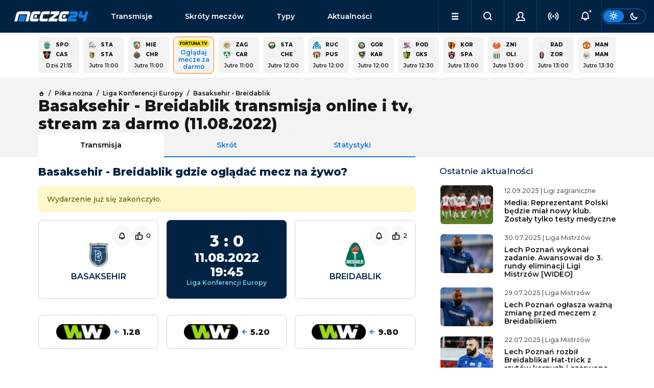

--- FILE ---
content_type: text/html; charset=utf-8
request_url: https://www.mecze24.pl/pilka-nozna/breidablik-basaksehir
body_size: 19887
content:
<!DOCTYPE html><html data-bs-theme="light" lang="pl-PL"><head><meta charSet="utf-8" data-next-head=""/><meta name="viewport" content="width=device-width, initial-scale=1" data-next-head=""/><title data-next-head="">Basaksehir - Breidablik gdzie oglądać? Transmisja TV, stream online</title><meta name="description" content="Sprawdź gdzie oglądać transmisję meczu Basaksehir - Breidablik w telewizji i online w dniu 11.08.2022 w rozgrywkach Liga Konferencji Europy." data-next-head=""/><link rel="icon" href="https://api.mecze24.pl/img/favicon.png" sizes="64x64" type="image/png" data-next-head=""/><link rel="canonical" href="https://www.mecze24.pl/pilka-nozna/breidablik-basaksehir" data-next-head=""/><meta name="keywords" content="mecze24, mecze na żywo, mecze live, mecze online, meczyki, gdzie oglądać, transmisje online, transmisje tv, transmisje za darmo" data-next-head=""/><meta name="referrer" content="always" data-next-head=""/><meta http-equiv="cache-control" content="no-cache" data-next-head=""/><meta http-equiv="expires" content="0" data-next-head=""/><meta http-equiv="pragma" content="no-cache" data-next-head=""/><meta property="og:type" content="website" data-next-head=""/><meta property="og:url" content="https://www.mecze24.pl/pilka-nozna/breidablik-basaksehir" data-next-head=""/><meta property="og:image" content="https://api.mecze24.pl/img/key/logo-og.webp" data-next-head=""/><meta property="og:title" content="Basaksehir - Breidablik gdzie oglądać? Transmisja TV, stream online" data-next-head=""/><meta property="og:description" content="Sprawdź gdzie oglądać transmisję meczu Basaksehir - Breidablik w telewizji i online w dniu 11.08.2022 w rozgrywkach Liga Konferencji Europy." data-next-head=""/><meta property="og:site_name" content="Mecze24.pl" data-next-head=""/><script type="text/javascript" data-next-head="">
            (function(c,l,a,r,i,t,y){
              c[a]=c[a]||function(){(c[a].q=c[a].q||[]).push(arguments)};
              t=l.createElement(r);t.async=1;t.src="https://www.clarity.ms/tag/"+i;
              y=l.getElementsByTagName(r)[0];y.parentNode.insertBefore(t,y);
            })(window, document, "clarity", "script", "tx8xx9m1rm");
            </script><link rel="preload" href="/_next/static/media/2fb5d94d8dca0cc5-s.p.woff2" as="font" type="font/woff2" crossorigin="anonymous" data-next-font="size-adjust"/><link rel="preload" href="/_next/static/media/904be59b21bd51cb-s.p.woff2" as="font" type="font/woff2" crossorigin="anonymous" data-next-font="size-adjust"/><link rel="preload" href="/_next/static/css/56ff6cbb130871e2.css" as="style"/><link rel="stylesheet" href="/_next/static/css/56ff6cbb130871e2.css" data-n-g=""/><noscript data-n-css=""></noscript><script defer="" nomodule="" src="/_next/static/chunks/polyfills-42372ed130431b0a.js"></script><script src="/_next/static/chunks/webpack-9a611450dd06f581.js" defer=""></script><script src="/_next/static/chunks/framework-5eda00db00329aef.js" defer=""></script><script src="/_next/static/chunks/main-aee554a1f5e56a66.js" defer=""></script><script src="/_next/static/chunks/pages/_app-15ae4c3936513661.js" defer=""></script><script src="/_next/static/chunks/4587-e6e5928440b0786d.js" defer=""></script><script src="/_next/static/chunks/8230-455e06b1c387190a.js" defer=""></script><script src="/_next/static/chunks/2928-708f6d27a0eef859.js" defer=""></script><script src="/_next/static/chunks/801-7ddcef2c99667860.js" defer=""></script><script src="/_next/static/chunks/390-439d9d4bdc253856.js" defer=""></script><script src="/_next/static/chunks/6033-17c303950f7f690f.js" defer=""></script><script src="/_next/static/chunks/6729-fef943c5984f0df1.js" defer=""></script><script src="/_next/static/chunks/3824-76704b01301abf88.js" defer=""></script><script src="/_next/static/chunks/5173-fb27fab613423ebc.js" defer=""></script><script src="/_next/static/chunks/pages/%5Bslug%5D/%5Bslug2%5D-03bf3a78aec6f97b.js" defer=""></script><script src="/_next/static/build-2026-01-16T21-44-52_159Z/_buildManifest.js" defer=""></script><script src="/_next/static/build-2026-01-16T21-44-52_159Z/_ssgManifest.js" defer=""></script></head><body><div id="__next"><style>#nprogress{pointer-events:none}#nprogress .bar{background:#29d;position:fixed;z-index:1600;top: 0;left:0;width:100%;height:3px}#nprogress .peg{display:block;position:absolute;right:0;width:100px;height:100%;box-shadow:0 0 10px #29d,0 0 5px #29d;opacity:1;-webkit-transform:rotate(3deg) translate(0px,-4px);-ms-transform:rotate(3deg) translate(0px,-4px);transform:rotate(3deg) translate(0px,-4px)}#nprogress .spinner{display:block;position:fixed;z-index:1600;top: 15px;right:15px}#nprogress .spinner-icon{width:18px;height:18px;box-sizing:border-box;border:2px solid transparent;border-top-color:#29d;border-left-color:#29d;border-radius:50%;-webkit-animation:nprogress-spinner 400ms linear infinite;animation:nprogress-spinner 400ms linear infinite}.nprogress-custom-parent{overflow:hidden;position:relative}.nprogress-custom-parent #nprogress .bar,.nprogress-custom-parent #nprogress .spinner{position:absolute}@-webkit-keyframes nprogress-spinner{0%{-webkit-transform:rotate(0deg)}100%{-webkit-transform:rotate(360deg)}}@keyframes nprogress-spinner{0%{transform:rotate(0deg)}100%{transform:rotate(360deg)}}</style><main class="__className_0b1fc9"><div class="sticky-top"><nav class="navbar navbar-expand-lg navbar-dark bg-dark" id="nav" aria-label="Offcanvas navbar large"><div class="container-fluid g-5 gap-1 gap-lg-3 px-0 px-lg-3"><button class="navbar-toggler btn btn-link" type="button"><i class="icon-menu"></i></button><a class="navbar-brand" title="Mecze na żywo, mecze live i transmisje online | Mecze24.pl" href="/">mecze<span>24.pl</span></a><div class="offcanvas offcanvas-end " tabindex="-1" id="offcanvasNavbar" aria-labelledby="offcanvasNavbarLabel"><div class="offcanvas-body"><ul class="navbar-nav flex-grow-1" id="menu"><li class="nav-item d-flex socials"><div class="theme-switch d-flex d-lg-none ms-auto"><div class="btn btn-sm btn-outline-primary"><label for="theme-switch"><i class="icon-sun"></i><i class="icon-moon"></i></label></div></div></li><li class="nav-item link1"><a class="nav-link" href="/transmisje">Transmisje</a></li><li class="nav-item link2"><a class="nav-link" href="/skroty-meczow">Skróty meczów</a></li><li class="nav-item link3"><a class="nav-link" href="/typy-bukmacherskie">Typy</a></li><li class="nav-item link4"><a class="nav-link" href="/aktualnosci">Aktualności</a></li><li class="nav-item link5"><a class="nav-link" href="/aktualnosci/tv-i-media">TV i Media</a></li><li class="nav-item link6"><a class="nav-link" href="/sportowe-kanaly-telewizyjne">Kanały sportowe</a></li><li class="nav-item link7"><a class="nav-link" href="/program-tv-sportowy">Program TV</a></li><li class="nav-item link8"><a class="nav-link" href="/prawa-sportowe">Prawa sportowe</a></li><li class="nav-item link9"><a class="nav-link" href="/sportowe-platformy-streamingowe">Platformy TV online</a></li><li class="nav-item link10"><a class="nav-link" href="/bukmacherzy">Ranking bukmacherów</a></li><li class="nav-item link11"><a class="nav-link" href="/bonusy-bukmacherskie">Bonusy bukmacherskie</a></li><li class="nav-item link12"><a class="nav-link" href="/bukmacherzy-kody-promocyjne">Kody promocyjne</a></li></ul></div></div><ul class="navbar-nav ms-auto" id="menu-secondary"><li class="nav-item dropdown d-lg-block" id="menu-dropdown"><a class="nav-link dropdown-toggle" href="#" role="button" aria-expanded="false"><i class="icon-menu"></i></a></li><li class="nav-item"><button class="nav-link mx-auto"><i class="icon-search"></i></button></li><li class="nav-item"><button class="nav-link mx-auto"><i class="icon-user"></i></button></li><li class="nav-item"><button class="nav-link mx-auto" href="#"><i class="icon-live" style="color:inherit"></i></button></li><li class="nav-item"><button class="nav-link mx-auto" href="#"><i class="icon-bell-dot"></i></button></li></ul><div class="theme-switch d-none d-lg-flex"><div class="btn btn-sm btn-outline-primary"><label for="theme-switch"><i class="icon-sun"></i><i class="icon-moon"></i></label></div></div></div></nav></div><script type="application/ld+json">{"@context":"https://schema.org","@type":"FAQPage","mainEntity":[{"@type":"Question","name":"Kiedy mecz? O której godzinie?","acceptedAnswer":{"@type":"Answer","text":"Spotkanie Basaksehir - Breidablik odbędzie się w dniu 11.08.2022 o godz. 19:45."}},{"@type":"Question","name":"Gdzie obejrzeć transmisję?","acceptedAnswer":{"@type":"Answer","text":"Transmisję ze spotkania Basaksehir - Breidablik można obejrzeć na żywo w tv na kanałach telewizyjnych , i online w serwisach streamingowych ."}}]}</script><main><div class="py-2 container-lg grid gaps"><div class="module"><div class="grid gaps scroll gap-2 g-2 events-square" style="--columns:calc(5 * var(--is-small) + 15 * (1 - var(--is-small)))"><a class="panel grid gaps event-square" href="/pilka-nozna/casa-pia-ac-sporting-lizbona"><div class="text-p1-bold"><img alt="Logo drużynySporting Lizbona" loading="lazy" width="15" height="15" decoding="async" data-nimg="1" class="picon picon-sm rounded-0" style="color:transparent" srcSet="/_next/image?url=https%3A%2F%2Fapi.mecze24.pl%2Fimg%2Fteams%2Fsport56c638a75b107_min.webp&amp;w=32&amp;q=75 1x" src="/_next/image?url=https%3A%2F%2Fapi.mecze24.pl%2Fimg%2Fteams%2Fsport56c638a75b107_min.webp&amp;w=32&amp;q=75"/><span class="team team-short">Spo</span><b class="score"></b><img alt="Logo drużynyCasa Pia AC" loading="lazy" width="15" height="15" decoding="async" data-nimg="1" class="picon picon-sm rounded-0" style="color:transparent" srcSet="/_next/image?url=https%3A%2F%2Fapi.mecze24.pl%2Fimg%2Fteams%2Fcasa-pia-ac-rapid-logo_min.webp&amp;w=32&amp;q=75 1x" src="/_next/image?url=https%3A%2F%2Fapi.mecze24.pl%2Fimg%2Fteams%2Fcasa-pia-ac-rapid-logo_min.webp&amp;w=32&amp;q=75"/><span class="team team-short">Cas</span><b class="score"></b></div><time class="future text-p1-medium text-center" dateTime="2026-01-16T20:15:00.000Z">Dziś 21:15</time></a><a class="panel grid gaps event-square" href="/pilka-nozna/stal-stalowa-wola-stal-rzeszow"><div class="text-p1-bold"><img alt="Logo drużynyStal Rzeszów" loading="lazy" width="15" height="15" decoding="async" data-nimg="1" class="picon picon-sm rounded-0" style="color:transparent" srcSet="/_next/image?url=https%3A%2F%2Fapi.mecze24.pl%2Fimg%2Fteams%2Fstal-rzeszow-herb-80lecie-www_min1.webp&amp;w=32&amp;q=75 1x" src="/_next/image?url=https%3A%2F%2Fapi.mecze24.pl%2Fimg%2Fteams%2Fstal-rzeszow-herb-80lecie-www_min1.webp&amp;w=32&amp;q=75"/><span class="team team-short">Sta</span><b class="score"></b><img alt="Logo drużynyStal Stalowa Wola" loading="lazy" width="15" height="15" decoding="async" data-nimg="1" class="picon picon-sm rounded-0" style="color:transparent" srcSet="/_next/image?url=https%3A%2F%2Fapi.mecze24.pl%2Fimg%2Fteams%2Fstal-stalowa-wola-rapid-logo_min.webp&amp;w=32&amp;q=75 1x" src="/_next/image?url=https%3A%2F%2Fapi.mecze24.pl%2Fimg%2Fteams%2Fstal-stalowa-wola-rapid-logo_min.webp&amp;w=32&amp;q=75"/><span class="team team-short">Sta</span><b class="score"></b></div><time class="future text-p1-medium text-center" dateTime="2026-01-17T10:00:00.000Z">Jutro 11:00</time></a><a class="panel grid gaps event-square" href="/pilka-nozna/chrobry-glogow-miedz-legnica"><div class="text-p1-bold"><img alt="Logo drużynyMiedź Legnica" loading="lazy" width="15" height="15" decoding="async" data-nimg="1" class="picon picon-sm rounded-0" style="color:transparent" srcSet="/_next/image?url=https%3A%2F%2Fapi.mecze24.pl%2Fimg%2Fteams%2Fmiedz5f158ab2c1faf_min.webp&amp;w=32&amp;q=75 1x" src="/_next/image?url=https%3A%2F%2Fapi.mecze24.pl%2Fimg%2Fteams%2Fmiedz5f158ab2c1faf_min.webp&amp;w=32&amp;q=75"/><span class="team team-short">Mie</span><b class="score"></b><img alt="Logo drużynyChrobry Głogów" loading="lazy" width="15" height="15" decoding="async" data-nimg="1" class="picon picon-sm rounded-0" style="color:transparent" srcSet="/_next/image?url=https%3A%2F%2Fapi.mecze24.pl%2Fimg%2Fteams%2Fchro5a8650323032e_min.webp&amp;w=32&amp;q=75 1x" src="/_next/image?url=https%3A%2F%2Fapi.mecze24.pl%2Fimg%2Fteams%2Fchro5a8650323032e_min.webp&amp;w=32&amp;q=75"/><span class="team team-short">Chr</span><b class="score"></b></div><time class="future text-p1-medium text-center" dateTime="2026-01-17T10:00:00.000Z">Jutro 11:00</time></a><a href="/bukmacherzy/r/fortuna?type=event&amp;item_id=3484608" rel="nofollow noreferrer" target="_blank" class="panel cool-stuff text-center"><div class="d-flex flex-column align-items-center text-center" style="font-size: 12px;"><img alt="Fortunatv-sm" class="mx-auto mb-1 rounded-3" style="min-width: auto;" src="https://api.mecze24.pl/img/tv/fortunatv-sm.png" >Oglądaj mecze za darmo</div></a><a class="panel grid gaps event-square" href="/pilka-nozna/carina-gubin-zaglebie-lubin-2"><div class="text-p1-bold"><img alt="Logo drużynyZaglebie Lubin 2" loading="lazy" width="15" height="15" decoding="async" data-nimg="1" class="picon picon-sm rounded-0" style="color:transparent" srcSet="/_next/image?url=https%3A%2F%2Fapi.mecze24.pl%2Fimg%2Fteams%2Flogo-zaglebielubin_min1.webp&amp;w=32&amp;q=75 1x" src="/_next/image?url=https%3A%2F%2Fapi.mecze24.pl%2Fimg%2Fteams%2Flogo-zaglebielubin_min1.webp&amp;w=32&amp;q=75"/><span class="team team-short">Zag</span><b class="score"></b><img alt="Logo drużynyCarina Gubin" loading="lazy" width="15" height="15" decoding="async" data-nimg="1" class="picon picon-sm rounded-0" style="color:transparent" srcSet="/_next/image?url=https%3A%2F%2Fapi.mecze24.pl%2Fimg%2Fteams%2Fcarina-gubin-rapid-logo_min.webp&amp;w=32&amp;q=75 1x" src="/_next/image?url=https%3A%2F%2Fapi.mecze24.pl%2Fimg%2Fteams%2Fcarina-gubin-rapid-logo_min.webp&amp;w=32&amp;q=75"/><span class="team team-short">Car</span><b class="score"></b></div><time class="future text-p1-medium text-center" dateTime="2026-01-17T10:00:00.000Z">Jutro 11:00</time></a><a class="panel grid gaps event-square" href="/pilka-nozna/chelmianka-chelm-stal-mielec"><div class="text-p1-bold"><img alt="Logo drużynyStal Mielec" loading="lazy" width="15" height="15" decoding="async" data-nimg="1" class="picon picon-sm rounded-0" style="color:transparent" srcSet="/_next/image?url=https%3A%2F%2Fapi.mecze24.pl%2Fimg%2Fteams%2Fstal_mielec5ecd79a8a450f_min.webp&amp;w=32&amp;q=75 1x" src="/_next/image?url=https%3A%2F%2Fapi.mecze24.pl%2Fimg%2Fteams%2Fstal_mielec5ecd79a8a450f_min.webp&amp;w=32&amp;q=75"/><span class="team team-short">Sta</span><b class="score"></b><img alt="Logo drużynyChełmianka Chełm" loading="lazy" width="15" height="15" decoding="async" data-nimg="1" class="picon picon-sm rounded-0" style="color:transparent" srcSet="/_next/image?url=https%3A%2F%2Fapi.mecze24.pl%2Fimg%2Fteams%2Fcrest.png&amp;w=32&amp;q=75 1x" src="/_next/image?url=https%3A%2F%2Fapi.mecze24.pl%2Fimg%2Fteams%2Fcrest.png&amp;w=32&amp;q=75"/><span class="team team-short">Che</span><b class="score"></b></div><time class="future text-p1-medium text-center" dateTime="2026-01-17T11:00:00.000Z">Jutro 12:00</time></a><a class="panel grid gaps event-square" href="/pilka-nozna/ruch-chorzow-puszcza-niepolomice"><div class="text-p1-bold"><img alt="Logo drużynyRuch Chorzów" loading="lazy" width="15" height="15" decoding="async" data-nimg="1" class="picon picon-sm rounded-0" style="color:transparent" srcSet="/_next/image?url=https%3A%2F%2Fapi.mecze24.pl%2Fimg%2Fteams%2Fruch56ca22c069a11_min.webp&amp;w=32&amp;q=75 1x" src="/_next/image?url=https%3A%2F%2Fapi.mecze24.pl%2Fimg%2Fteams%2Fruch56ca22c069a11_min.webp&amp;w=32&amp;q=75"/><span class="team team-short">Ruc</span><b class="score"></b><img alt="Logo drużynyPuszcza Niepołomice" loading="lazy" width="15" height="15" decoding="async" data-nimg="1" class="picon picon-sm rounded-0" style="color:transparent" srcSet="/_next/image?url=https%3A%2F%2Fapi.mecze24.pl%2Fimg%2Fteams%2Fpuszcz5b51b57db2bda_min.webp&amp;w=32&amp;q=75 1x" src="/_next/image?url=https%3A%2F%2Fapi.mecze24.pl%2Fimg%2Fteams%2Fpuszcz5b51b57db2bda_min.webp&amp;w=32&amp;q=75"/><span class="team team-short">Pus</span><b class="score"></b></div><time class="future text-p1-medium text-center" dateTime="2026-01-17T11:00:00.000Z">Jutro 12:00</time></a><a class="panel grid gaps event-square" href="/pilka-nozna/karkonosze-jelenia-gora-gornik-polkowice"><div class="text-p1-bold"><img alt="Logo drużynyGórnik Polkowice" loading="lazy" width="15" height="15" decoding="async" data-nimg="1" class="picon picon-sm rounded-0" style="color:transparent" srcSet="/_next/image?url=https%3A%2F%2Fapi.mecze24.pl%2Fimg%2Fteams%2Fgornik-polkowice-rapid-logo_min.webp&amp;w=32&amp;q=75 1x" src="/_next/image?url=https%3A%2F%2Fapi.mecze24.pl%2Fimg%2Fteams%2Fgornik-polkowice-rapid-logo_min.webp&amp;w=32&amp;q=75"/><span class="team team-short">Gór</span><b class="score"></b><img alt="Logo drużynyKarkonosze Jelenia Góra" loading="lazy" width="15" height="15" decoding="async" data-nimg="1" class="picon picon-sm rounded-0" style="color:transparent" srcSet="/_next/image?url=https%3A%2F%2Fapi.mecze24.pl%2Fimg%2Fteams%2Fkarkonosze-jelenia-gora-rapid-logo_min.webp&amp;w=32&amp;q=75 1x" src="/_next/image?url=https%3A%2F%2Fapi.mecze24.pl%2Fimg%2Fteams%2Fkarkonosze-jelenia-gora-rapid-logo_min.webp&amp;w=32&amp;q=75"/><span class="team team-short">Kar</span><b class="score"></b></div><time class="future text-p1-medium text-center" dateTime="2026-01-17T11:00:00.000Z">Jutro 12:00</time></a><a class="panel grid gaps event-square" href="/pilka-nozna/gks-1962-jastrzebie-podbeskidzie-bielsko-biala"><div class="text-p1-bold"><img alt="Logo drużynyPodbeskidzie Bielsko-Biała" loading="lazy" width="15" height="15" decoding="async" data-nimg="1" class="picon picon-sm rounded-0" style="color:transparent" srcSet="/_next/image?url=https%3A%2F%2Fapi.mecze24.pl%2Fimg%2Fteams%2FPodbe56bfad9ea001a_min.webp&amp;w=32&amp;q=75 1x" src="/_next/image?url=https%3A%2F%2Fapi.mecze24.pl%2Fimg%2Fteams%2FPodbe56bfad9ea001a_min.webp&amp;w=32&amp;q=75"/><span class="team team-short">Pod</span><b class="score"></b><img alt="Logo drużynyGKS 1962 Jastrzębie" loading="lazy" width="15" height="15" decoding="async" data-nimg="1" class="picon picon-sm rounded-0" style="color:transparent" srcSet="/_next/image?url=https%3A%2F%2Fapi.mecze24.pl%2Fimg%2Fteams%2Fgks-jastrzebie5f158d81cb67f_min.webp&amp;w=32&amp;q=75 1x" src="/_next/image?url=https%3A%2F%2Fapi.mecze24.pl%2Fimg%2Fteams%2Fgks-jastrzebie5f158d81cb67f_min.webp&amp;w=32&amp;q=75"/><span class="team team-short">GKS</span><b class="score"></b></div><time class="future text-p1-medium text-center" dateTime="2026-01-17T11:30:00.000Z">Jutro 12:30</time></a><a class="panel grid gaps event-square" href="/pilka-nozna/spartak-trnawa-korona-kielce"><div class="text-p1-bold"><img alt="Logo drużynyKorona Kielce" loading="lazy" width="15" height="15" decoding="async" data-nimg="1" class="picon picon-sm rounded-0" style="color:transparent" srcSet="/_next/image?url=https%3A%2F%2Fapi.mecze24.pl%2Fimg%2Fteams%2F1556c8b7d2b5b15_min.webp&amp;w=32&amp;q=75 1x" src="/_next/image?url=https%3A%2F%2Fapi.mecze24.pl%2Fimg%2Fteams%2F1556c8b7d2b5b15_min.webp&amp;w=32&amp;q=75"/><span class="team team-short">Kor</span><b class="score"></b><img alt="Logo drużynySpartak Trnawa" loading="lazy" width="15" height="15" decoding="async" data-nimg="1" class="picon picon-sm rounded-0" style="color:transparent" srcSet="/_next/image?url=https%3A%2F%2Fapi.mecze24.pl%2Fimg%2Fteams%2FTrvnava5b574e35ee879_min.webp&amp;w=32&amp;q=75 1x" src="/_next/image?url=https%3A%2F%2Fapi.mecze24.pl%2Fimg%2Fteams%2FTrvnava5b574e35ee879_min.webp&amp;w=32&amp;q=75"/><span class="team team-short">Spa</span><b class="score"></b></div><time class="future text-p1-medium text-center" dateTime="2026-01-17T12:00:00.000Z">Jutro 13:00</time></a><a class="panel grid gaps event-square" href="/pilka-nozna/olimpia-grudziadz-znicz-pruszkow"><div class="text-p1-bold"><img alt="Logo drużynyZnicz Pruszków" loading="lazy" width="15" height="15" decoding="async" data-nimg="1" class="picon picon-sm rounded-0" style="color:transparent" srcSet="/_next/image?url=https%3A%2F%2Fapi.mecze24.pl%2Fimg%2Fteams%2Fznicz-pruszkow-rapid-logo_min.webp&amp;w=32&amp;q=75 1x" src="/_next/image?url=https%3A%2F%2Fapi.mecze24.pl%2Fimg%2Fteams%2Fznicz-pruszkow-rapid-logo_min.webp&amp;w=32&amp;q=75"/><span class="team team-short">Zni</span><b class="score"></b><img alt="Logo drużynyOlimpia Grudziądz" loading="lazy" width="15" height="15" decoding="async" data-nimg="1" class="picon picon-sm rounded-0" style="color:transparent" srcSet="/_next/image?url=https%3A%2F%2Fapi.mecze24.pl%2Fimg%2Fteams%2Folimpia-grudziadz5f158dac56a74_min.webp&amp;w=32&amp;q=75 1x" src="/_next/image?url=https%3A%2F%2Fapi.mecze24.pl%2Fimg%2Fteams%2Folimpia-grudziadz5f158dac56a74_min.webp&amp;w=32&amp;q=75"/><span class="team team-short">Oli</span><b class="score"></b></div><time class="future text-p1-medium text-center" dateTime="2026-01-17T12:00:00.000Z">Jutro 13:00</time></a><a class="panel grid gaps event-square" href="/pilka-nozna/zoria-lugansk-radnik-surdulica"><div class="text-p1-bold"><img alt="Logo drużynyRadnik Surdulica" loading="lazy" width="15" height="15" decoding="async" data-nimg="1" class="picon picon-sm rounded-0" style="color:transparent" srcSet="/_next/image?url=https%3A%2F%2Fapi.mecze24.pl%2Fimg%2Fteams%2Fcrest.png&amp;w=32&amp;q=75 1x" src="/_next/image?url=https%3A%2F%2Fapi.mecze24.pl%2Fimg%2Fteams%2Fcrest.png&amp;w=32&amp;q=75"/><span class="team team-short">Rad</span><b class="score"></b><img alt="Logo drużynyZoria Ługańsk" loading="lazy" width="15" height="15" decoding="async" data-nimg="1" class="picon picon-sm rounded-0" style="color:transparent" srcSet="/_next/image?url=https%3A%2F%2Fapi.mecze24.pl%2Fimg%2Fteams%2Fzoria57edc40f1234b_min.webp&amp;w=32&amp;q=75 1x" src="/_next/image?url=https%3A%2F%2Fapi.mecze24.pl%2Fimg%2Fteams%2Fzoria57edc40f1234b_min.webp&amp;w=32&amp;q=75"/><span class="team team-short">Zor</span><b class="score"></b></div><time class="future text-p1-medium text-center" dateTime="2026-01-17T12:00:00.000Z">Jutro 13:00</time></a><a class="panel grid gaps event-square" href="/pilka-nozna/manchester-united-manchester-city"><div class="text-p1-bold"><img alt="Logo drużynyManchester United" loading="lazy" width="15" height="15" decoding="async" data-nimg="1" class="picon picon-sm rounded-0" style="color:transparent" srcSet="/_next/image?url=https%3A%2F%2Fapi.mecze24.pl%2Fimg%2Fteams%2Fmanu569cef561f3f9_min.webp&amp;w=32&amp;q=75 1x" src="/_next/image?url=https%3A%2F%2Fapi.mecze24.pl%2Fimg%2Fteams%2Fmanu569cef561f3f9_min.webp&amp;w=32&amp;q=75"/><span class="team team-short">Man</span><b class="score"></b><img alt="Logo drużynyManchester City" loading="lazy" width="15" height="15" decoding="async" data-nimg="1" class="picon picon-sm rounded-0" style="color:transparent" srcSet="/_next/image?url=https%3A%2F%2Fapi.mecze24.pl%2Fimg%2Fteams%2Fmancity56b60be72b6cd_min.webp&amp;w=32&amp;q=75 1x" src="/_next/image?url=https%3A%2F%2Fapi.mecze24.pl%2Fimg%2Fteams%2Fmancity56b60be72b6cd_min.webp&amp;w=32&amp;q=75"/><span class="team team-short">Man</span><b class="score"></b></div><time class="future text-p1-medium text-center" dateTime="2026-01-17T12:30:00.000Z">Jutro 13:30</time></a><a class="panel grid gaps event-square" href="/pilka-nozna/piast-gliwice-brondby-if"><div class="text-p1-bold"><img alt="Logo drużynyBrondby IF" loading="lazy" width="15" height="15" decoding="async" data-nimg="1" class="picon picon-sm rounded-0" style="color:transparent" srcSet="/_next/image?url=https%3A%2F%2Fapi.mecze24.pl%2Fimg%2Fteams%2Fbro5d39a4383e792_min.webp&amp;w=32&amp;q=75 1x" src="/_next/image?url=https%3A%2F%2Fapi.mecze24.pl%2Fimg%2Fteams%2Fbro5d39a4383e792_min.webp&amp;w=32&amp;q=75"/><span class="team team-short">Bro</span><b class="score"></b><img alt="Logo drużynyPiast Gliwice" loading="lazy" width="15" height="15" decoding="async" data-nimg="1" class="picon picon-sm rounded-0" style="color:transparent" srcSet="/_next/image?url=https%3A%2F%2Fapi.mecze24.pl%2Fimg%2Fteams%2Fpiast56d207226fd01_min.webp&amp;w=32&amp;q=75 1x" src="/_next/image?url=https%3A%2F%2Fapi.mecze24.pl%2Fimg%2Fteams%2Fpiast56d207226fd01_min.webp&amp;w=32&amp;q=75"/><span class="team team-short">Pia</span><b class="score"></b></div><time class="future text-p1-medium text-center" dateTime="2026-01-17T12:30:00.000Z">Jutro 13:30</time></a><a class="panel grid gaps event-square" href="/pilka-nozna/levante-ud-real-madryt"><div class="text-p1-bold"><img alt="Logo drużynyReal Madryt" loading="lazy" width="15" height="15" decoding="async" data-nimg="1" class="picon picon-sm rounded-0" style="color:transparent" srcSet="/_next/image?url=https%3A%2F%2Fapi.mecze24.pl%2Fimg%2Fteams%2Freal569ceeda98437_min.webp&amp;w=32&amp;q=75 1x" src="/_next/image?url=https%3A%2F%2Fapi.mecze24.pl%2Fimg%2Fteams%2Freal569ceeda98437_min.webp&amp;w=32&amp;q=75"/><span class="team team-short">Rea</span><b class="score"></b><img alt="Logo drużynyLevante UD" loading="lazy" width="15" height="15" decoding="async" data-nimg="1" class="picon picon-sm rounded-0" style="color:transparent" srcSet="/_next/image?url=https%3A%2F%2Fapi.mecze24.pl%2Fimg%2Fteams%2Flevante56b73e4183d41_min.webp&amp;w=32&amp;q=75 1x" src="/_next/image?url=https%3A%2F%2Fapi.mecze24.pl%2Fimg%2Fteams%2Flevante56b73e4183d41_min.webp&amp;w=32&amp;q=75"/><span class="team team-short">Lev</span><b class="score"></b></div><time class="future text-p1-medium text-center" dateTime="2026-01-17T13:00:00.000Z">Jutro 14:00</time></a><a class="panel grid gaps event-square" href="/pilka-nozna/skra-czestochowa-gks-belchatow"><div class="text-p1-bold"><img alt="Logo drużynyGKS Bełchatów" loading="lazy" width="15" height="15" decoding="async" data-nimg="1" class="picon picon-sm rounded-0" style="color:transparent" srcSet="/_next/image?url=https%3A%2F%2Fapi.mecze24.pl%2Fimg%2Fteams%2Fgks-belchatow5f158d502c69d_min.webp&amp;w=32&amp;q=75 1x" src="/_next/image?url=https%3A%2F%2Fapi.mecze24.pl%2Fimg%2Fteams%2Fgks-belchatow5f158d502c69d_min.webp&amp;w=32&amp;q=75"/><span class="team team-short">GKS</span><b class="score"></b><img alt="Logo drużynySkra Częstochowa" loading="lazy" width="15" height="15" decoding="async" data-nimg="1" class="picon picon-sm rounded-0" style="color:transparent" srcSet="/_next/image?url=https%3A%2F%2Fapi.mecze24.pl%2Fimg%2Fteams%2Fskra-czestochowa-rapid-logo_min.webp&amp;w=32&amp;q=75 1x" src="/_next/image?url=https%3A%2F%2Fapi.mecze24.pl%2Fimg%2Fteams%2Fskra-czestochowa-rapid-logo_min.webp&amp;w=32&amp;q=75"/><span class="team team-short">Skr</span><b class="score"></b></div><time class="future text-p1-medium text-center" dateTime="2026-01-17T13:00:00.000Z">Jutro 14:00</time></a></div></div></div><div class="bg-light"><div class="py-4 container-lg grid gaps mb-2"><div class="grid"><div class="g-col-12 g-col-lg-8 vstack gap-3"><nav class="text-p2-medium"><ul class="breadcrumb mb-0" itemscope="" itemType="https://schema.org/BreadcrumbList"><li class="breadcrumb-item" itemProp="itemListElement" itemscope="" itemType="https://schema.org/ListItem"><a itemProp="item" href="/"><i class="icon-home text-p2-medium"></i> <span itemProp="name" hidden="">Strona główna</span></a><meta itemProp="position" content="1"/></li><li class="breadcrumb-item" itemProp="itemListElement" itemscope="" itemType="https://schema.org/ListItem"><a itemProp="item" href="/pilka-nozna"><span itemProp="name">Piłka nożna</span></a><meta itemProp="position" content="2"/></li><li class="breadcrumb-item" itemProp="itemListElement" itemscope="" itemType="https://schema.org/ListItem"><a itemProp="item" href="/rozgrywki/liga-konferencji-europy"><span itemProp="name">Liga Konferencji Europy</span></a><meta itemProp="position" content="3"/></li><li class="breadcrumb-item" itemProp="itemListElement" itemscope="" itemType="https://schema.org/ListItem"><a itemProp="item" href="/pilka-nozna/breidablik-basaksehir"><span itemProp="name">Basaksehir - Breidablik</span></a><meta itemProp="position" content="4"/></li></ul></nav><h1 class="flex-grow-1 mb-0">Basaksehir - Breidablik transmisja online i tv, stream za darmo (11.08.2022)</h1><ul class="nav nav-tabs nav-justified mb-n4"><li class="nav-item"><a class="nav-link px-1 active" aria-current="page" href="/pilka-nozna/breidablik-basaksehir">Transmisja</a></li><li class="nav-item"><a class="nav-link px-1" href="/skroty-meczow/pilka-nozna-58/57998/breidablik-basaksehir">Skrót</a></li><li class="nav-item"><a class="nav-link" href="/wyniki-na-zywo/breidablik-basaksehir-11-08-2022">Statystyki</a></li></ul></div></div></div></div><div class="py-2 container-lg grid gaps mb-4"><div class="grid"><div class="g-col-12 g-col-lg-8 grid gaps gap-5 mb-4 mb-lg-0" data-bs-spy="scroll" data-bs-target="#scrollspy" data-bs-root-margin="-100px 0px 0px"><div class="module"><div class="module-title hstack text-dark"><h2>Basaksehir - Breidablik gdzie oglądać mecz na żywo?</h2></div><div class="vstack gap-5"><div class="alert alert-warning warning-box">Wydarzenie już się zakończyło.</div><div class="grid gap-3 row-gap-5 justify-content-center text-p4-medium text-center"><div class="g-col-4 module-bordered p-4 vstack gap-2 align-items-center justify-content-center text-uppercase position-relative d-lg-flex d-none"><a href="/pilka-nozna/basaksehir"><img alt="Logo drużynyBasaksehir" loading="lazy" width="50" height="50" decoding="async" data-nimg="1" class="picon-lg m-2 rounded-0" style="color:transparent" srcSet="/_next/image?url=https%3A%2F%2Fapi.mecze24.pl%2Fimg%2Fteams%2FBasaksehir5e2ac7e170e64.webp&amp;w=64&amp;q=75 1x, /_next/image?url=https%3A%2F%2Fapi.mecze24.pl%2Fimg%2Fteams%2FBasaksehir5e2ac7e170e64.webp&amp;w=128&amp;q=75 2x" src="/_next/image?url=https%3A%2F%2Fapi.mecze24.pl%2Fimg%2Fteams%2FBasaksehir5e2ac7e170e64.webp&amp;w=128&amp;q=75"/>      </a><a class="text-dark" style="color:black" href="/pilka-nozna/basaksehir">Basaksehir</a><div class="btn-group"><button class="btn-like"><i class="icon-bell2"></i></button><button class="btn-like"><i class="icon-like"></i>   <span class="like-text">0</span></button></div></div><div class="g-col-lg-4 rounded-2 p-4 vstack align-items-center justify-content-center bg-dark gap-4 g-col-12 mx-6 mx-lg-0"><b class="score text-h1">3<!-- --> : <!-- -->0</b><b class="score text-h2"></b><div><time dateTime="2022-08-11T17:45:00.000Z" class="d-block text-h2 text-white">11.08.2022</time><span class="d-block text-h2 text-white">19:45</span></div><span class="text-p2-medium"><a href="/rozgrywki/liga-konferencji-europy">Liga Konferencji Europy</a></span></div><div class="g-col-4 module-bordered p-4 vstack gap-2 align-items-center justify-content-center text-uppercase position-relative d-lg-flex d-none"><a href="/pilka-nozna/breidablik"><img alt="Logo drużynyBreidablik" loading="lazy" width="50" height="50" decoding="async" data-nimg="1" class="picon-lg m-2 rounded-0" style="color:transparent" srcSet="/_next/image?url=https%3A%2F%2Fapi.mecze24.pl%2Fimg%2Fteams%2Fbreidablik-rapid-logo.webp&amp;w=64&amp;q=75 1x, /_next/image?url=https%3A%2F%2Fapi.mecze24.pl%2Fimg%2Fteams%2Fbreidablik-rapid-logo.webp&amp;w=128&amp;q=75 2x" src="/_next/image?url=https%3A%2F%2Fapi.mecze24.pl%2Fimg%2Fteams%2Fbreidablik-rapid-logo.webp&amp;w=128&amp;q=75"/>      </a><a class="text-dark" style="color:black" href="/pilka-nozna/breidablik">Breidablik</a><div class="btn-group"><button class="btn-like"><i class="icon-bell2"></i></button><button class="btn-like"><i class="icon-like"></i>   <span class="like-text">2</span></button></div></div><div class="event-header g-col-12 d-lg-none"><div class="d-flex flex-column align-items-center" style="flex:1"><div class="team-wrapper highld"><a href="/pilka-nozna/basaksehir"><span class="team"><span class="de-none">Basaksehir</span><span class="d-none d-md-inline">Basaksehir</span></span>        </a><a href="/pilka-nozna/basaksehir"><img alt="Logo drużynyBasaksehir" loading="lazy" width="32" height="32" decoding="async" data-nimg="1" class="picon rounded-0" style="color:transparent" srcSet="/_next/image?url=https%3A%2F%2Fapi.mecze24.pl%2Fimg%2Fteams%2FBasaksehir5e2ac7e170e64_min.webp&amp;w=32&amp;q=75 1x, /_next/image?url=https%3A%2F%2Fapi.mecze24.pl%2Fimg%2Fteams%2FBasaksehir5e2ac7e170e64_min.webp&amp;w=64&amp;q=75 2x" src="/_next/image?url=https%3A%2F%2Fapi.mecze24.pl%2Fimg%2Fteams%2FBasaksehir5e2ac7e170e64_min.webp&amp;w=64&amp;q=75"/>      </a></div><button class="btn-like" style="margin-top:10px"><i class="icon-bell2"></i></button></div><b class="score">vs</b><div class="d-flex flex-column align-items-center" style="flex:1"><div class="team-wrapper highld"><a href="/pilka-nozna/breidablik"><span class="team"><span class="de-none">Breidablik</span><span class="d-none d-md-inline">Breidablik</span></span>        </a><a href="/pilka-nozna/breidablik"><img alt="Logo drużynyBreidablik" loading="lazy" width="32" height="32" decoding="async" data-nimg="1" class="picon rounded-0" style="color:transparent" srcSet="/_next/image?url=https%3A%2F%2Fapi.mecze24.pl%2Fimg%2Fteams%2Fbreidablik-rapid-logo_min.webp&amp;w=32&amp;q=75 1x, /_next/image?url=https%3A%2F%2Fapi.mecze24.pl%2Fimg%2Fteams%2Fbreidablik-rapid-logo_min.webp&amp;w=64&amp;q=75 2x" src="/_next/image?url=https%3A%2F%2Fapi.mecze24.pl%2Fimg%2Fteams%2Fbreidablik-rapid-logo_min.webp&amp;w=64&amp;q=75"/>      </a></div><button class="btn-like" style="margin-top:10px"><i class="icon-bell2"></i></button></div></div><a target="_blank" rel="nofollow noopener noreferrer" class="book-pill book-pill-lg p-3 g-col-4 d-lg-flex d-none justify-content-center text-p4-bold rounded-3 border" href="/go/winwin"><img alt="winwin" loading="lazy" width="68" height="24" decoding="async" data-nimg="1" class="betandyou-bg" style="color:transparent" srcSet="/_next/image?url=https%3A%2F%2Fapi.mecze24.pl%2Fimg%2Fbookmakers%2Fwinwin-pill.webp&amp;w=96&amp;q=75 1x, /_next/image?url=https%3A%2F%2Fapi.mecze24.pl%2Fimg%2Fbookmakers%2Fwinwin-pill.webp&amp;w=256&amp;q=75 2x" src="/_next/image?url=https%3A%2F%2Fapi.mecze24.pl%2Fimg%2Fbookmakers%2Fwinwin-pill.webp&amp;w=256&amp;q=75"/><span class="d-flex align-items-center"><i class="icon-arrow3 rotate-90"></i>1.28</span></a><a target="_blank" rel="nofollow noopener noreferrer" class="book-pill book-pill-lg p-3 g-col-4 d-lg-flex d-none justify-content-center text-p4-bold rounded-3 border" href="/go/winwin"><img alt="winwin" loading="lazy" width="68" height="24" decoding="async" data-nimg="1" class="betandyou-bg" style="color:transparent" srcSet="/_next/image?url=https%3A%2F%2Fapi.mecze24.pl%2Fimg%2Fbookmakers%2Fwinwin-pill.webp&amp;w=96&amp;q=75 1x, /_next/image?url=https%3A%2F%2Fapi.mecze24.pl%2Fimg%2Fbookmakers%2Fwinwin-pill.webp&amp;w=256&amp;q=75 2x" src="/_next/image?url=https%3A%2F%2Fapi.mecze24.pl%2Fimg%2Fbookmakers%2Fwinwin-pill.webp&amp;w=256&amp;q=75"/><span class="d-flex align-items-center"><i class="icon-arrow3 rotate-90"></i>5.20</span></a><a target="_blank" rel="nofollow noopener noreferrer" class="book-pill book-pill-lg p-3 g-col-4 d-lg-flex d-none justify-content-center text-p4-bold rounded-3 border" href="/go/winwin"><img alt="winwin" loading="lazy" width="68" height="24" decoding="async" data-nimg="1" class="betandyou-bg" style="color:transparent" srcSet="/_next/image?url=https%3A%2F%2Fapi.mecze24.pl%2Fimg%2Fbookmakers%2Fwinwin-pill.webp&amp;w=96&amp;q=75 1x, /_next/image?url=https%3A%2F%2Fapi.mecze24.pl%2Fimg%2Fbookmakers%2Fwinwin-pill.webp&amp;w=256&amp;q=75 2x" src="/_next/image?url=https%3A%2F%2Fapi.mecze24.pl%2Fimg%2Fbookmakers%2Fwinwin-pill.webp&amp;w=256&amp;q=75"/><span class="d-flex align-items-center"><i class="icon-arrow3 rotate-90"></i>9.80</span></a></div></div></div><div class="module"><div class="vstack gap-5"><div class="text"><p>Przed nami mecz piłki nożnej, w kt&oacute;rym zagrają zespoły<strong>&nbsp;Basaksehir - Breidablik. </strong>Spotkanie odbędzie się w dniu<strong> 11.08.2022&nbsp;</strong>o&nbsp;godzinie<strong> 19:45</strong>&nbsp;w ramach rozgrywek <strong>Liga Konferencji Europy</strong>. Na naszym portalu przedstawiamy szczeg&oacute;łowe informacje o tym&nbsp;<strong>gdzie można oglądać mecz Basaksehir - Breidablik</strong>&nbsp;na żywo w telewizji i internecie. Prezentujemy szczeg&oacute;ły gdzie dostępna będzie&nbsp;<strong>transmisja TV, transmisja online</strong>, a także <strong>stream za darmo</strong>.</p>
<p>Poniżej znajduje się bogaty <strong>zbi&oacute;r serwis&oacute;w&nbsp;streamingowych</strong>, kt&oacute;re oferują transmisję online ze spotkania <strong>Basaksehir - Breidablik</strong>, a także&nbsp;<strong>lista kanał&oacute;w telewizyjnych</strong>, na kt&oacute;rych będzie można obejrzeć transmisję tv:</p>
<ul>
<li><strong>Transmisja TV</strong>:&nbsp;</li>
<li><strong>Transmisja online</strong>: </li>
<li><strong>Transmisja online za darmo</strong>: </li>
</ul></div></div></div><div class="module"><div class="module-title">FAQ - często zadawane pytania</div><div id="faq-match" class="accordion"><div class="accordion-item"><h2 class="accordion-header" id="faq-match-heading-0"><button class="accordion-button collapsed" type="button">Kiedy mecz? O której godzinie?</button></h2><div id="faq-match-0" class="accordion-collapse collapse" style="display:none"><div class="accordion-body" itemProp="text">Spotkanie Basaksehir - Breidablik odbędzie się w dniu 11.08.2022 o godz. 19:45.</div></div></div><div class="accordion-item"><h2 class="accordion-header" id="faq-match-heading-0"><button class="accordion-button collapsed" type="button">Gdzie obejrzeć transmisję?</button></h2><div id="faq-match-0" class="accordion-collapse collapse" style="display:none"><div class="accordion-body" itemProp="text">Transmisję ze spotkania Basaksehir - Breidablik można obejrzeć na żywo w tv na kanałach telewizyjnych , i online w serwisach streamingowych .</div></div></div></div></div><div class="module module-bordered"><div class="module-title hstack text-dark"><div>Polecane<!-- --> transmisje i mecze na żywo</div></div><div class="vstack gap-2"><div class="list-group list-group-flush mt-n4"><div class="list-group-item border-0 pb-2 mt-3"><time class="text-p4-medium">2026-01-17</time></div><a class="list-group-item list-group-item-action hstack gap-3" href="/pilka-nozna/stal-stalowa-wola-stal-rzeszow"><time class="panel panel-nohover text-p3-medium text-dark p-3 vstack gap-0 align-items-center justify-content-center square" dateTime="2026-01-17T10:00:00.000Z"><i class="icon-soccer"></i>11:00</time><div class="vstack gap-2 justify-content-center"><span class="text-p3-medium">Mecz towarzyski</span><div class="hstack gap-2"><div class="team-wrapper mw-50"><img alt="Logo drużynyStal Rzeszów" loading="lazy" width="25" height="25" decoding="async" data-nimg="1" class="picon picon-md rounded-0" style="color:transparent" srcSet="/_next/image?url=https%3A%2F%2Fapi.mecze24.pl%2Fimg%2Fteams%2Fstal-rzeszow-herb-80lecie-www_min1.webp&amp;w=32&amp;q=75 1x, /_next/image?url=https%3A%2F%2Fapi.mecze24.pl%2Fimg%2Fteams%2Fstal-rzeszow-herb-80lecie-www_min1.webp&amp;w=64&amp;q=75 2x" src="/_next/image?url=https%3A%2F%2Fapi.mecze24.pl%2Fimg%2Fteams%2Fstal-rzeszow-herb-80lecie-www_min1.webp&amp;w=64&amp;q=75"/><span class="team">Stal Rzeszów</span></div><b class="score"> - </b><div class="team-wrapper mw-50"><img alt="Logo drużynyStal Stalowa Wola" loading="lazy" width="25" height="25" decoding="async" data-nimg="1" class="picon picon-md rounded-0" style="color:transparent" srcSet="/_next/image?url=https%3A%2F%2Fapi.mecze24.pl%2Fimg%2Fteams%2Fstal-stalowa-wola-rapid-logo_min.webp&amp;w=32&amp;q=75 1x, /_next/image?url=https%3A%2F%2Fapi.mecze24.pl%2Fimg%2Fteams%2Fstal-stalowa-wola-rapid-logo_min.webp&amp;w=64&amp;q=75 2x" src="/_next/image?url=https%3A%2F%2Fapi.mecze24.pl%2Fimg%2Fteams%2Fstal-stalowa-wola-rapid-logo_min.webp&amp;w=64&amp;q=75"/><span class="team">Stal Stalowa Wola</span></div></div></div></a><a class="list-group-item list-group-item-action hstack gap-3" href="/pilka-nozna/chrobry-glogow-miedz-legnica"><time class="panel panel-nohover text-p3-medium text-dark p-3 vstack gap-0 align-items-center justify-content-center square" dateTime="2026-01-17T10:00:00.000Z"><i class="icon-soccer"></i>11:00</time><div class="vstack gap-2 justify-content-center"><span class="text-p3-medium">Mecz towarzyski</span><div class="hstack gap-2"><div class="team-wrapper mw-50"><img alt="Logo drużynyMiedź Legnica" loading="lazy" width="25" height="25" decoding="async" data-nimg="1" class="picon picon-md rounded-0" style="color:transparent" srcSet="/_next/image?url=https%3A%2F%2Fapi.mecze24.pl%2Fimg%2Fteams%2Fmiedz5f158ab2c1faf_min.webp&amp;w=32&amp;q=75 1x, /_next/image?url=https%3A%2F%2Fapi.mecze24.pl%2Fimg%2Fteams%2Fmiedz5f158ab2c1faf_min.webp&amp;w=64&amp;q=75 2x" src="/_next/image?url=https%3A%2F%2Fapi.mecze24.pl%2Fimg%2Fteams%2Fmiedz5f158ab2c1faf_min.webp&amp;w=64&amp;q=75"/><span class="team">Miedź Legnica</span></div><b class="score"> - </b><div class="team-wrapper mw-50"><img alt="Logo drużynyChrobry Głogów" loading="lazy" width="25" height="25" decoding="async" data-nimg="1" class="picon picon-md rounded-0" style="color:transparent" srcSet="/_next/image?url=https%3A%2F%2Fapi.mecze24.pl%2Fimg%2Fteams%2Fchro5a8650323032e_min.webp&amp;w=32&amp;q=75 1x, /_next/image?url=https%3A%2F%2Fapi.mecze24.pl%2Fimg%2Fteams%2Fchro5a8650323032e_min.webp&amp;w=64&amp;q=75 2x" src="/_next/image?url=https%3A%2F%2Fapi.mecze24.pl%2Fimg%2Fteams%2Fchro5a8650323032e_min.webp&amp;w=64&amp;q=75"/><span class="team">Chrobry Głogów</span></div></div></div></a><a class="list-group-item list-group-item-action hstack gap-3" href="/pilka-nozna/carina-gubin-zaglebie-lubin-2"><time class="panel panel-nohover text-p3-medium text-dark p-3 vstack gap-0 align-items-center justify-content-center square" dateTime="2026-01-17T10:00:00.000Z"><i class="icon-soccer"></i>11:00</time><div class="vstack gap-2 justify-content-center"><span class="text-p3-medium">Mecz towarzyski</span><div class="hstack gap-2"><div class="team-wrapper mw-50"><img alt="Logo drużynyZaglebie Lubin 2" loading="lazy" width="25" height="25" decoding="async" data-nimg="1" class="picon picon-md rounded-0" style="color:transparent" srcSet="/_next/image?url=https%3A%2F%2Fapi.mecze24.pl%2Fimg%2Fteams%2Flogo-zaglebielubin_min1.webp&amp;w=32&amp;q=75 1x, /_next/image?url=https%3A%2F%2Fapi.mecze24.pl%2Fimg%2Fteams%2Flogo-zaglebielubin_min1.webp&amp;w=64&amp;q=75 2x" src="/_next/image?url=https%3A%2F%2Fapi.mecze24.pl%2Fimg%2Fteams%2Flogo-zaglebielubin_min1.webp&amp;w=64&amp;q=75"/><span class="team">Zaglebie Lubin 2</span></div><b class="score"> - </b><div class="team-wrapper mw-50"><img alt="Logo drużynyCarina Gubin" loading="lazy" width="25" height="25" decoding="async" data-nimg="1" class="picon picon-md rounded-0" style="color:transparent" srcSet="/_next/image?url=https%3A%2F%2Fapi.mecze24.pl%2Fimg%2Fteams%2Fcarina-gubin-rapid-logo_min.webp&amp;w=32&amp;q=75 1x, /_next/image?url=https%3A%2F%2Fapi.mecze24.pl%2Fimg%2Fteams%2Fcarina-gubin-rapid-logo_min.webp&amp;w=64&amp;q=75 2x" src="/_next/image?url=https%3A%2F%2Fapi.mecze24.pl%2Fimg%2Fteams%2Fcarina-gubin-rapid-logo_min.webp&amp;w=64&amp;q=75"/><span class="team">Carina Gubin</span></div></div></div></a><a class="list-group-item list-group-item-action hstack gap-3" href="/pilka-nozna/chelmianka-chelm-stal-mielec"><time class="panel panel-nohover text-p3-medium text-dark p-3 vstack gap-0 align-items-center justify-content-center square" dateTime="2026-01-17T11:00:00.000Z"><i class="icon-soccer"></i>12:00</time><div class="vstack gap-2 justify-content-center"><span class="text-p3-medium">Mecz towarzyski</span><div class="hstack gap-2"><div class="team-wrapper mw-50"><img alt="Logo drużynyStal Mielec" loading="lazy" width="25" height="25" decoding="async" data-nimg="1" class="picon picon-md rounded-0" style="color:transparent" srcSet="/_next/image?url=https%3A%2F%2Fapi.mecze24.pl%2Fimg%2Fteams%2Fstal_mielec5ecd79a8a450f_min.webp&amp;w=32&amp;q=75 1x, /_next/image?url=https%3A%2F%2Fapi.mecze24.pl%2Fimg%2Fteams%2Fstal_mielec5ecd79a8a450f_min.webp&amp;w=64&amp;q=75 2x" src="/_next/image?url=https%3A%2F%2Fapi.mecze24.pl%2Fimg%2Fteams%2Fstal_mielec5ecd79a8a450f_min.webp&amp;w=64&amp;q=75"/><span class="team">Stal Mielec</span></div><b class="score"> - </b><div class="team-wrapper mw-50"><img alt="Logo drużynyChełmianka Chełm" loading="lazy" width="25" height="25" decoding="async" data-nimg="1" class="picon picon-md rounded-0" style="color:transparent" srcSet="/_next/image?url=https%3A%2F%2Fapi.mecze24.pl%2Fimg%2Fteams%2Fcrest.png&amp;w=32&amp;q=75 1x, /_next/image?url=https%3A%2F%2Fapi.mecze24.pl%2Fimg%2Fteams%2Fcrest.png&amp;w=64&amp;q=75 2x" src="/_next/image?url=https%3A%2F%2Fapi.mecze24.pl%2Fimg%2Fteams%2Fcrest.png&amp;w=64&amp;q=75"/><span class="team">Chełmianka Chełm</span></div></div></div></a><a class="list-group-item list-group-item-action hstack gap-3" href="/pilka-nozna/ruch-chorzow-puszcza-niepolomice"><time class="panel panel-nohover text-p3-medium text-dark p-3 vstack gap-0 align-items-center justify-content-center square" dateTime="2026-01-17T11:00:00.000Z"><i class="icon-soccer"></i>12:00</time><div class="vstack gap-2 justify-content-center"><span class="text-p3-medium">Mecz towarzyski</span><div class="hstack gap-2"><div class="team-wrapper mw-50"><img alt="Logo drużynyRuch Chorzów" loading="lazy" width="25" height="25" decoding="async" data-nimg="1" class="picon picon-md rounded-0" style="color:transparent" srcSet="/_next/image?url=https%3A%2F%2Fapi.mecze24.pl%2Fimg%2Fteams%2Fruch56ca22c069a11_min.webp&amp;w=32&amp;q=75 1x, /_next/image?url=https%3A%2F%2Fapi.mecze24.pl%2Fimg%2Fteams%2Fruch56ca22c069a11_min.webp&amp;w=64&amp;q=75 2x" src="/_next/image?url=https%3A%2F%2Fapi.mecze24.pl%2Fimg%2Fteams%2Fruch56ca22c069a11_min.webp&amp;w=64&amp;q=75"/><span class="team">Ruch Chorzów</span></div><b class="score"> - </b><div class="team-wrapper mw-50"><img alt="Logo drużynyPuszcza Niepołomice" loading="lazy" width="25" height="25" decoding="async" data-nimg="1" class="picon picon-md rounded-0" style="color:transparent" srcSet="/_next/image?url=https%3A%2F%2Fapi.mecze24.pl%2Fimg%2Fteams%2Fpuszcz5b51b57db2bda_min.webp&amp;w=32&amp;q=75 1x, /_next/image?url=https%3A%2F%2Fapi.mecze24.pl%2Fimg%2Fteams%2Fpuszcz5b51b57db2bda_min.webp&amp;w=64&amp;q=75 2x" src="/_next/image?url=https%3A%2F%2Fapi.mecze24.pl%2Fimg%2Fteams%2Fpuszcz5b51b57db2bda_min.webp&amp;w=64&amp;q=75"/><span class="team">Puszcza Niepołomice</span></div></div></div></a><a class="list-group-item list-group-item-action hstack gap-3" href="/pilka-nozna/karkonosze-jelenia-gora-gornik-polkowice"><time class="panel panel-nohover text-p3-medium text-dark p-3 vstack gap-0 align-items-center justify-content-center square" dateTime="2026-01-17T11:00:00.000Z"><i class="icon-soccer"></i>12:00</time><div class="vstack gap-2 justify-content-center"><span class="text-p3-medium">Mecz towarzyski</span><div class="hstack gap-2"><div class="team-wrapper mw-50"><img alt="Logo drużynyGórnik Polkowice" loading="lazy" width="25" height="25" decoding="async" data-nimg="1" class="picon picon-md rounded-0" style="color:transparent" srcSet="/_next/image?url=https%3A%2F%2Fapi.mecze24.pl%2Fimg%2Fteams%2Fgornik-polkowice-rapid-logo_min.webp&amp;w=32&amp;q=75 1x, /_next/image?url=https%3A%2F%2Fapi.mecze24.pl%2Fimg%2Fteams%2Fgornik-polkowice-rapid-logo_min.webp&amp;w=64&amp;q=75 2x" src="/_next/image?url=https%3A%2F%2Fapi.mecze24.pl%2Fimg%2Fteams%2Fgornik-polkowice-rapid-logo_min.webp&amp;w=64&amp;q=75"/><span class="team">Górnik Polkowice</span></div><b class="score"> - </b><div class="team-wrapper mw-50"><img alt="Logo drużynyKarkonosze Jelenia Góra" loading="lazy" width="25" height="25" decoding="async" data-nimg="1" class="picon picon-md rounded-0" style="color:transparent" srcSet="/_next/image?url=https%3A%2F%2Fapi.mecze24.pl%2Fimg%2Fteams%2Fkarkonosze-jelenia-gora-rapid-logo_min.webp&amp;w=32&amp;q=75 1x, /_next/image?url=https%3A%2F%2Fapi.mecze24.pl%2Fimg%2Fteams%2Fkarkonosze-jelenia-gora-rapid-logo_min.webp&amp;w=64&amp;q=75 2x" src="/_next/image?url=https%3A%2F%2Fapi.mecze24.pl%2Fimg%2Fteams%2Fkarkonosze-jelenia-gora-rapid-logo_min.webp&amp;w=64&amp;q=75"/><span class="team">Karkonosze Jelenia Góra</span></div></div></div></a><a class="list-group-item list-group-item-action hstack gap-3" href="/pilka-nozna/gks-1962-jastrzebie-podbeskidzie-bielsko-biala"><time class="panel panel-nohover text-p3-medium text-dark p-3 vstack gap-0 align-items-center justify-content-center square" dateTime="2026-01-17T11:30:00.000Z"><i class="icon-soccer"></i>12:30</time><div class="vstack gap-2 justify-content-center"><span class="text-p3-medium">Mecz towarzyski</span><div class="hstack gap-2"><div class="team-wrapper mw-50"><img alt="Logo drużynyPodbeskidzie Bielsko-Biała" loading="lazy" width="25" height="25" decoding="async" data-nimg="1" class="picon picon-md rounded-0" style="color:transparent" srcSet="/_next/image?url=https%3A%2F%2Fapi.mecze24.pl%2Fimg%2Fteams%2FPodbe56bfad9ea001a_min.webp&amp;w=32&amp;q=75 1x, /_next/image?url=https%3A%2F%2Fapi.mecze24.pl%2Fimg%2Fteams%2FPodbe56bfad9ea001a_min.webp&amp;w=64&amp;q=75 2x" src="/_next/image?url=https%3A%2F%2Fapi.mecze24.pl%2Fimg%2Fteams%2FPodbe56bfad9ea001a_min.webp&amp;w=64&amp;q=75"/><span class="team">Podbeskidzie Bielsko-Biała</span></div><b class="score"> - </b><div class="team-wrapper mw-50"><img alt="Logo drużynyGKS 1962 Jastrzębie" loading="lazy" width="25" height="25" decoding="async" data-nimg="1" class="picon picon-md rounded-0" style="color:transparent" srcSet="/_next/image?url=https%3A%2F%2Fapi.mecze24.pl%2Fimg%2Fteams%2Fgks-jastrzebie5f158d81cb67f_min.webp&amp;w=32&amp;q=75 1x, /_next/image?url=https%3A%2F%2Fapi.mecze24.pl%2Fimg%2Fteams%2Fgks-jastrzebie5f158d81cb67f_min.webp&amp;w=64&amp;q=75 2x" src="/_next/image?url=https%3A%2F%2Fapi.mecze24.pl%2Fimg%2Fteams%2Fgks-jastrzebie5f158d81cb67f_min.webp&amp;w=64&amp;q=75"/><span class="team">GKS 1962 Jastrzębie</span></div></div></div></a><a class="list-group-item list-group-item-action hstack gap-3" href="/pilka-nozna/sv-elversberg-fc-nurnberg"><time class="panel panel-nohover text-p3-medium text-dark p-3 vstack gap-0 align-items-center justify-content-center square" dateTime="2026-01-17T12:00:00.000Z"><i class="icon-soccer"></i>13:00</time><div class="vstack gap-2 justify-content-center"><span class="text-p3-medium">2. Bundesliga</span><div class="hstack gap-2"><div class="team-wrapper mw-50"><img alt="Logo drużynyFC Nurnberg" loading="lazy" width="25" height="25" decoding="async" data-nimg="1" class="picon picon-md rounded-0" style="color:transparent" srcSet="/_next/image?url=https%3A%2F%2Fapi.mecze24.pl%2Fimg%2Fteams%2F5f1940743909e975_min.webp&amp;w=32&amp;q=75 1x, /_next/image?url=https%3A%2F%2Fapi.mecze24.pl%2Fimg%2Fteams%2F5f1940743909e975_min.webp&amp;w=64&amp;q=75 2x" src="/_next/image?url=https%3A%2F%2Fapi.mecze24.pl%2Fimg%2Fteams%2F5f1940743909e975_min.webp&amp;w=64&amp;q=75"/><span class="team">FC Nurnberg</span></div><b class="score"> - </b><div class="team-wrapper mw-50"><img alt="Logo drużynySV Elversberg" loading="lazy" width="25" height="25" decoding="async" data-nimg="1" class="picon picon-md rounded-0" style="color:transparent" srcSet="/_next/image?url=https%3A%2F%2Fapi.mecze24.pl%2Fimg%2Fteams%2Fsv-elversberg-rapid-logo_min.webp&amp;w=32&amp;q=75 1x, /_next/image?url=https%3A%2F%2Fapi.mecze24.pl%2Fimg%2Fteams%2Fsv-elversberg-rapid-logo_min.webp&amp;w=64&amp;q=75 2x" src="/_next/image?url=https%3A%2F%2Fapi.mecze24.pl%2Fimg%2Fteams%2Fsv-elversberg-rapid-logo_min.webp&amp;w=64&amp;q=75"/><span class="team">SV Elversberg</span></div></div></div></a><a class="list-group-item list-group-item-action hstack gap-3" href="/pilka-nozna/preussen-munster-karlsruher"><time class="panel panel-nohover text-p3-medium text-dark p-3 vstack gap-0 align-items-center justify-content-center square" dateTime="2026-01-17T12:00:00.000Z"><i class="icon-soccer"></i>13:00</time><div class="vstack gap-2 justify-content-center"><span class="text-p3-medium">2. Bundesliga</span><div class="hstack gap-2"><div class="team-wrapper mw-50"><img alt="Logo drużynyPreussen Munster" loading="lazy" width="25" height="25" decoding="async" data-nimg="1" class="picon picon-md rounded-0" style="color:transparent" srcSet="/_next/image?url=https%3A%2F%2Fapi.mecze24.pl%2Fimg%2Fteams%2Fpreussen-munster-rapid-logo_min.webp&amp;w=32&amp;q=75 1x, /_next/image?url=https%3A%2F%2Fapi.mecze24.pl%2Fimg%2Fteams%2Fpreussen-munster-rapid-logo_min.webp&amp;w=64&amp;q=75 2x" src="/_next/image?url=https%3A%2F%2Fapi.mecze24.pl%2Fimg%2Fteams%2Fpreussen-munster-rapid-logo_min.webp&amp;w=64&amp;q=75"/><span class="team">Preussen Munster</span></div><b class="score"> - </b><div class="team-wrapper mw-50"><img alt="Logo drużynyKarlsruher" loading="lazy" width="25" height="25" decoding="async" data-nimg="1" class="picon picon-md rounded-0" style="color:transparent" srcSet="/_next/image?url=https%3A%2F%2Fapi.mecze24.pl%2Fimg%2Fteams%2Fksc5995f6183b60e_min.webp&amp;w=32&amp;q=75 1x, /_next/image?url=https%3A%2F%2Fapi.mecze24.pl%2Fimg%2Fteams%2Fksc5995f6183b60e_min.webp&amp;w=64&amp;q=75 2x" src="/_next/image?url=https%3A%2F%2Fapi.mecze24.pl%2Fimg%2Fteams%2Fksc5995f6183b60e_min.webp&amp;w=64&amp;q=75"/><span class="team">Karlsruher</span></div></div></div></a><a class="list-group-item list-group-item-action hstack gap-3" href="/pilka-nozna/dynamo-drezno-spvgg-greuther-furth"><time class="panel panel-nohover text-p3-medium text-dark p-3 vstack gap-0 align-items-center justify-content-center square" dateTime="2026-01-17T12:00:00.000Z"><i class="icon-soccer"></i>13:00</time><div class="vstack gap-2 justify-content-center"><span class="text-p3-medium">2. Bundesliga</span><div class="hstack gap-2"><div class="team-wrapper mw-50"><img alt="Logo drużynyDynamo Drezno" loading="lazy" width="25" height="25" decoding="async" data-nimg="1" class="picon picon-md rounded-0" style="color:transparent" srcSet="/_next/image?url=https%3A%2F%2Fapi.mecze24.pl%2Fimg%2Fteams%2F5f19409b6d76e995_min.webp&amp;w=32&amp;q=75 1x, /_next/image?url=https%3A%2F%2Fapi.mecze24.pl%2Fimg%2Fteams%2F5f19409b6d76e995_min.webp&amp;w=64&amp;q=75 2x" src="/_next/image?url=https%3A%2F%2Fapi.mecze24.pl%2Fimg%2Fteams%2F5f19409b6d76e995_min.webp&amp;w=64&amp;q=75"/><span class="team">Dynamo Drezno</span></div><b class="score"> - </b><div class="team-wrapper mw-50"><img alt="Logo drużynySpVgg Greuther Furth" loading="lazy" width="25" height="25" decoding="async" data-nimg="1" class="picon picon-md rounded-0" style="color:transparent" srcSet="/_next/image?url=https%3A%2F%2Fapi.mecze24.pl%2Fimg%2Fteams%2F5f16968c3e9ad986_min.webp&amp;w=32&amp;q=75 1x, /_next/image?url=https%3A%2F%2Fapi.mecze24.pl%2Fimg%2Fteams%2F5f16968c3e9ad986_min.webp&amp;w=64&amp;q=75 2x" src="/_next/image?url=https%3A%2F%2Fapi.mecze24.pl%2Fimg%2Fteams%2F5f16968c3e9ad986_min.webp&amp;w=64&amp;q=75"/><span class="team">SpVgg Greuther Furth</span></div></div></div></a></div></div></div></div><div class="g-col-12 g-col-lg-4 grid gaps gap-5"><div class="module"><div class="module-title hstack text-dark"><h3>Ostatnie aktualności</h3></div><div class="grid gap-3 g-3 news-feed" style="--bs-columns:1"><div class="card card-news card-horizontal"><img alt="Obrazek news: Media: Reprezentant Polski będzie miał nowy klub. Zostały tylko testy medyczne" loading="lazy" width="120" height="80" decoding="async" data-nimg="1" class="card-img" style="color:transparent" srcSet="/_next/image?url=https%3A%2F%2Fapi.mecze24.pl%2Fimg%2Fstatic%2Fpolska-3_min2.webp&amp;w=128&amp;q=75 1x, /_next/image?url=https%3A%2F%2Fapi.mecze24.pl%2Fimg%2Fstatic%2Fpolska-3_min2.webp&amp;w=256&amp;q=75 2x" src="/_next/image?url=https%3A%2F%2Fapi.mecze24.pl%2Fimg%2Fstatic%2Fpolska-3_min2.webp&amp;w=256&amp;q=75"/><div class="card-body"><p class="card-text"><small class="text-muted">12.09.2025<!-- --> | <!-- -->Ligi zagraniczne</small></p><h5 class="card-title"><a class="stretched-link link-style-nu" href="/aktualnosci/media-reprezentant-polski-bedzie-mial-nowy-klub-zostaly-tylko-testy-medyczne">Media: Reprezentant Polski będzie miał nowy klub. Zostały tylko testy medyczne</a></h5></div></div><div class="card card-news card-horizontal"><img alt="Obrazek news: Lech Poznań wykonał zadanie. Awansował do 3. rundy eliminacji Ligi Mistrzów [WIDEO]" loading="lazy" width="120" height="80" decoding="async" data-nimg="1" class="card-img" style="color:transparent" srcSet="/_next/image?url=https%3A%2F%2Fapi.mecze24.pl%2Fimg%2Fstatic%2Fshutterstock-2500570273_min2.webp&amp;w=128&amp;q=75 1x, /_next/image?url=https%3A%2F%2Fapi.mecze24.pl%2Fimg%2Fstatic%2Fshutterstock-2500570273_min2.webp&amp;w=256&amp;q=75 2x" src="/_next/image?url=https%3A%2F%2Fapi.mecze24.pl%2Fimg%2Fstatic%2Fshutterstock-2500570273_min2.webp&amp;w=256&amp;q=75"/><div class="card-body"><p class="card-text"><small class="text-muted">30.07.2025<!-- --> | <!-- -->Liga Mistrzów</small></p><h5 class="card-title"><a class="stretched-link link-style-nu" href="/aktualnosci/lech-poznan-wykonal-zadanie-awansowal-do-3-rundy-eliminacji-ligi-mistrzow">Lech Poznań wykonał zadanie. Awansował do 3. rundy eliminacji Ligi Mistrzów [WIDEO]</a></h5></div></div><div class="card card-news card-horizontal"><img alt="Obrazek news: Lech Poznań ogłasza ważną zmianę przed meczem z Breidablikiem" loading="lazy" width="120" height="80" decoding="async" data-nimg="1" class="card-img" style="color:transparent" srcSet="/_next/image?url=https%3A%2F%2Fapi.mecze24.pl%2Fimg%2Fstatic%2Fshutterstock-2500570273_min2.webp&amp;w=128&amp;q=75 1x, /_next/image?url=https%3A%2F%2Fapi.mecze24.pl%2Fimg%2Fstatic%2Fshutterstock-2500570273_min2.webp&amp;w=256&amp;q=75 2x" src="/_next/image?url=https%3A%2F%2Fapi.mecze24.pl%2Fimg%2Fstatic%2Fshutterstock-2500570273_min2.webp&amp;w=256&amp;q=75"/><div class="card-body"><p class="card-text"><small class="text-muted">29.07.2025<!-- --> | <!-- -->Liga Mistrzów</small></p><h5 class="card-title"><a class="stretched-link link-style-nu" href="/aktualnosci/lech-poznan-oglasza-wazna-zmiane-przed-meczem-z-breidablikiem">Lech Poznań ogłasza ważną zmianę przed meczem z Breidablikiem</a></h5></div></div><div class="card card-news card-horizontal"><img alt="Obrazek news: Lech Poznań rozbił Breidablika! Hat-trick z rzutów karnych i czerwona kartka [WIDEO]" loading="lazy" width="120" height="80" decoding="async" data-nimg="1" class="card-img" style="color:transparent" srcSet="/_next/image?url=https%3A%2F%2Fapi.mecze24.pl%2Fimg%2Fstatic%2Fishak26416310b53f89_min2.webp&amp;w=128&amp;q=75 1x, /_next/image?url=https%3A%2F%2Fapi.mecze24.pl%2Fimg%2Fstatic%2Fishak26416310b53f89_min2.webp&amp;w=256&amp;q=75 2x" src="/_next/image?url=https%3A%2F%2Fapi.mecze24.pl%2Fimg%2Fstatic%2Fishak26416310b53f89_min2.webp&amp;w=256&amp;q=75"/><div class="card-body"><p class="card-text"><small class="text-muted">22.07.2025<!-- --> | <!-- -->Liga Mistrzów</small></p><h5 class="card-title"><a class="stretched-link link-style-nu" href="/aktualnosci/lech-poznan-rozbil-breidablika-hat-trick-z-rzutow-karnych-i-czerwona-kartka-wideo">Lech Poznań rozbił Breidablika! Hat-trick z rzutów karnych i czerwona kartka [WIDEO]</a></h5></div></div><div class="card card-news card-horizontal"><img alt="Obrazek news: Czy Lech Poznań przełoży mecz z Lechią Gdańsk? Trener zabrał głos" loading="lazy" width="120" height="80" decoding="async" data-nimg="1" class="card-img" style="color:transparent" srcSet="/_next/image?url=https%3A%2F%2Fapi.mecze24.pl%2Fimg%2Fstatic%2Fshutterstock-2500570129_min2.webp&amp;w=128&amp;q=75 1x, /_next/image?url=https%3A%2F%2Fapi.mecze24.pl%2Fimg%2Fstatic%2Fshutterstock-2500570129_min2.webp&amp;w=256&amp;q=75 2x" src="/_next/image?url=https%3A%2F%2Fapi.mecze24.pl%2Fimg%2Fstatic%2Fshutterstock-2500570129_min2.webp&amp;w=256&amp;q=75"/><div class="card-body"><p class="card-text"><small class="text-muted">21.07.2025<!-- --> | <!-- -->Ekstraklasa</small></p><h5 class="card-title"><a class="stretched-link link-style-nu" href="/aktualnosci/czy-lech-poznan-przelozy-mecz-z-lechia-gdansk-trener-zabral-glos">Czy Lech Poznań przełoży mecz z Lechią Gdańsk? Trener zabrał głos</a></h5></div></div></div></div><div class="module"><div class="module-title hstack text-dark"><h3>Statystyki przedmeczowe</h3></div><div class="vstack gap-2"><div class="panel vstack gap-4 justify-content-between"><div class="text-p2-medium text-center">Szanse na zwycięstwo</div><div class="hstack gap-3 justify-content-between"><div class="progress-bar-circle home" style="--value:78"><img alt="Logo drużynyBasaksehir" loading="lazy" width="32" height="32" decoding="async" data-nimg="1" class="picon rounded-0" style="color:transparent" srcSet="/_next/image?url=https%3A%2F%2Fapi.mecze24.pl%2Fimg%2Fteams%2FBasaksehir5e2ac7e170e64_min.webp&amp;w=32&amp;q=75 1x, /_next/image?url=https%3A%2F%2Fapi.mecze24.pl%2Fimg%2Fteams%2FBasaksehir5e2ac7e170e64_min.webp&amp;w=64&amp;q=75 2x" src="/_next/image?url=https%3A%2F%2Fapi.mecze24.pl%2Fimg%2Fteams%2FBasaksehir5e2ac7e170e64_min.webp&amp;w=64&amp;q=75"/></div><div class="progress-bar-circle" style="--value:19">Remis</div><div class="progress-bar-circle away" style="--value:10"><img alt="Logo drużynyBreidablik" loading="lazy" width="32" height="32" decoding="async" data-nimg="1" class="picon rounded-0" style="color:transparent" srcSet="/_next/image?url=https%3A%2F%2Fapi.mecze24.pl%2Fimg%2Fteams%2Fbreidablik-rapid-logo_min.webp&amp;w=32&amp;q=75 1x, /_next/image?url=https%3A%2F%2Fapi.mecze24.pl%2Fimg%2Fteams%2Fbreidablik-rapid-logo_min.webp&amp;w=64&amp;q=75 2x" src="/_next/image?url=https%3A%2F%2Fapi.mecze24.pl%2Fimg%2Fteams%2Fbreidablik-rapid-logo_min.webp&amp;w=64&amp;q=75"/></div></div></div><div class="panel vstack gap-4 justify-content-between"><div class="text-p2-medium text-center">Liczba goli w ostatnich 10 meczach</div><div class="hstack gap-3 justify-content-between"><img alt="Logo drużynyBasaksehir" loading="lazy" width="32" height="32" decoding="async" data-nimg="1" class="picon rounded-0" style="color:transparent" srcSet="/_next/image?url=https%3A%2F%2Fapi.mecze24.pl%2Fimg%2Fteams%2FBasaksehir5e2ac7e170e64_min.webp&amp;w=32&amp;q=75 1x, /_next/image?url=https%3A%2F%2Fapi.mecze24.pl%2Fimg%2Fteams%2FBasaksehir5e2ac7e170e64_min.webp&amp;w=64&amp;q=75 2x" src="/_next/image?url=https%3A%2F%2Fapi.mecze24.pl%2Fimg%2Fteams%2FBasaksehir5e2ac7e170e64_min.webp&amp;w=64&amp;q=75"/><div class="vstack flex-fill gap-2 align-items-center text-p2-medium"><div class="progress-bar-circle small home" style="--value:60"></div>Powyżej 1,5</div><div class="vstack flex-fill gap-2 align-items-center text-p2-medium"><div class="progress-bar-circle small home" style="--value:50"></div>Powyżej 2,5</div><div class="vstack flex-fill gap-2 align-items-center text-p2-medium"><div class="progress-bar-circle small home" style="--value:50"></div>Powyżej 3,5</div></div><hr class="m-0"/><div class="hstack gap-3 justify-content-between"><img alt="Logo drużynyBreidablik" loading="lazy" width="32" height="32" decoding="async" data-nimg="1" class="picon rounded-0" style="color:transparent" srcSet="/_next/image?url=https%3A%2F%2Fapi.mecze24.pl%2Fimg%2Fteams%2Fbreidablik-rapid-logo_min.webp&amp;w=32&amp;q=75 1x, /_next/image?url=https%3A%2F%2Fapi.mecze24.pl%2Fimg%2Fteams%2Fbreidablik-rapid-logo_min.webp&amp;w=64&amp;q=75 2x" src="/_next/image?url=https%3A%2F%2Fapi.mecze24.pl%2Fimg%2Fteams%2Fbreidablik-rapid-logo_min.webp&amp;w=64&amp;q=75"/><div class="vstack flex-fill gap-2 align-items-center text-p2-medium"><div class="progress-bar-circle small away" style="--value:90"></div>Powyżej 1,5</div><div class="vstack flex-fill gap-2 align-items-center text-p2-medium"><div class="progress-bar-circle small away" style="--value:70"></div>Powyżej 2,5</div><div class="vstack flex-fill gap-2 align-items-center text-p2-medium"><div class="progress-bar-circle small away" style="--value:40"></div>Powyżej 3,5</div></div></div></div></div></div></div></div></main><footer id="footer" class="py-6 bg-dark mt-6"><div class="px-1 container-lg grid gaps gap-6"><div class="module module-sports"><div class="module-title">Oglądaj sport na żywo</div><div class="list-group list-tiles grid gaps scroll gap-3 g-3 text-nowrap" style="--columns:calc(3.5 * var(--is-small) + 9 * (1 - var(--is-small)))"><a class="list-group-item d-flex flex-column-reverse align-items-center justify-content-center text-center gap-2" href="/pilka-nozna-58">Piłka nożna<br/>transmisje<i class="icon-soccer"></i></a><a class="list-group-item d-flex flex-column-reverse align-items-center justify-content-center text-center gap-2" href="/tenis">Tenis<br/>transmisje<i class="icon-tennis"></i></a><a class="list-group-item d-flex flex-column-reverse align-items-center justify-content-center text-center gap-2" href="/zuzel-38">Żużel<br/>transmisje<i class="icon-speedway"></i></a><a class="list-group-item d-flex flex-column-reverse align-items-center justify-content-center text-center gap-2" href="/siatkowka">Siatkówka<br/>transmisje<i class="icon-volleyball"></i></a><a class="list-group-item d-flex flex-column-reverse align-items-center justify-content-center text-center gap-2" href="/formula-1">Formuła 1<br/>transmisje<i class="icon-f1"></i></a><a class="list-group-item d-flex flex-column-reverse align-items-center justify-content-center text-center gap-2" href="/sporty-zimowe">Sporty zimowe<br/>transmisje<i class="icon-winter"></i></a><a class="list-group-item d-flex flex-column-reverse align-items-center justify-content-center text-center gap-2" href="/boks">Boks<br/>transmisje<i class="icon-boxing"></i></a><a class="list-group-item d-flex flex-column-reverse align-items-center justify-content-center text-center gap-2" href="/mma">MMA<br/>transmisje<i class="icon-mma"></i></a><a class="list-group-item d-flex flex-column-reverse align-items-center justify-content-center text-center gap-2" href="/koszykowka">Koszykówka<br/>transmisje<i class="icon-basketball"></i></a></div></div><div class="row row-cols-2 row-cols-lg-4 row-cols-md-3 g-sm-5 gy-3 gx-1"><div><div class="mb-2 text-truncate">Polecane transmisje</div><div class="list-group list-tiles"><a title="Liga Mistrzów" class="list-group-item text-truncate" href="/rozgrywki/liga-mistrzow">Liga Mistrzów</a><a title="Liga Konferencji" class="list-group-item text-truncate" href="/rozgrywki/liga-konferencji-europy">Liga Konferencji</a><a title="Liga Europy" class="list-group-item text-truncate" href="/rozgrywki/liga-europejska">Liga Europy</a><a title="Liga Narodów UEFA" class="list-group-item text-truncate" href="/rozgrywki/liga-narodow-uefa">Liga Narodów UEFA</a><a title="Ekstraklasa" class="list-group-item text-truncate" href="/rozgrywki/pko-bp-ekstraklasa-3">Ekstraklasa</a><a title="Iga Świątek gdzie oglądać?" class="list-group-item text-truncate" href="/iga-swiatek-transmisja">Iga Świątek gdzie oglądać?</a><a title="Hubert Hurkacz gdzie oglądać?" class="list-group-item text-truncate" href="/hubert-hurkacz-transmisja">Hubert Hurkacz gdzie oglądać?</a><a title="Magda Linette gdzie oglądać?" class="list-group-item text-truncate" href="/magda-linette-transmisja">Magda Linette gdzie oglądać?</a><a title="Magdalena Fręch gdzie oglądać?" class="list-group-item text-truncate" href="/magdalena-frech-transmisja">Magdalena Fręch gdzie oglądać?</a><a title="Australian Open 2026 gdzie oglądać?" class="list-group-item text-truncate" href="/rozgrywki/turniej-australian-open">Australian Open 2026 gdzie oglądać?</a><a title="Zimowe IO 2026 gdzie oglądać?" class="list-group-item text-truncate" href="/rozgrywki/zimowe-igrzyska-olimpijskie-2026">Zimowe IO 2026 gdzie oglądać?</a></div></div><div><div class="mb-2 text-truncate">Zagraniczne transmisje</div><div class="list-group list-tiles"><a title="La Liga (liga hiszpańska)" class="list-group-item text-truncate" href="/rozgrywki/primera-division-2">La Liga (liga hiszpańska)</a><a title="Premier League" class="list-group-item text-truncate" href="/rozgrywki/premier-league-3">Premier League</a><a title="Bundesliga (liga niemiecka)" class="list-group-item text-truncate" href="/rozgrywki/bundesliga-3">Bundesliga (liga niemiecka)</a><a title="Serie A (liga włoska)" class="list-group-item text-truncate" href="/rozgrywki/serie-a">Serie A (liga włoska)</a><a title="Ligue 1 (liga francuska)" class="list-group-item text-truncate" href="/rozgrywki/ligue-1">Ligue 1 (liga francuska)</a><a title="Puchar Hiszpanii" class="list-group-item text-truncate" href="/rozgrywki/puchar-hiszpanii">Puchar Hiszpanii</a><a title="Puchar Anglii" class="list-group-item text-truncate" href="/rozgrywki/puchar-anglii">Puchar Anglii</a><a title="Puchar ligi angielskiej" class="list-group-item text-truncate" href="/rozgrywki/puchar-ligi-angielskiej">Puchar ligi angielskiej</a><a title="Puchar Włoch" class="list-group-item text-truncate" href="/rozgrywki/puchar-wloch">Puchar Włoch</a><a title="Puchar Niemiec" class="list-group-item text-truncate" href="/rozgrywki/puchar-niemiec">Puchar Niemiec</a><a title="MLS" class="list-group-item text-truncate" href="/[slug]/rozgrywki/mls">MLS</a></div></div><div><div class="mb-2 text-truncate">Polskie transmisje</div><div class="list-group list-tiles"><a title="Puchar Polski" class="list-group-item text-truncate" href="/rozgrywki/puchar-polski">Puchar Polski</a><a title="1. liga piłki nożnej" class="list-group-item text-truncate" href="/rozgrywki/1-liga">1. liga piłki nożnej</a><a title="2. liga piłki nożnej" class="list-group-item text-truncate" href="/rozgrywki/2-liga">2. liga piłki nożnej</a><a title="PlusLiga" class="list-group-item text-truncate" href="/rozgrywki/plusliga">PlusLiga</a><a title="Tauron Liga Siatkówki Kobiet" class="list-group-item text-truncate" href="/rozgrywki/orlen-liga">Tauron Liga Siatkówki Kobiet</a><a title="Superliga piłka ręczna" class="list-group-item text-truncate" href="/rozgrywki/pgnig-superliga-mezczyzn">Superliga piłka ręczna</a><a title="Orlen Basket Liga" class="list-group-item text-truncate" href="/rozgrywki/energa-basket-liga">Orlen Basket Liga</a><a title="Ekstraliga żużlowa" class="list-group-item text-truncate" href="/rozgrywki/ekstraliga-zuzlowa">Ekstraliga żużlowa</a><a title="2. Ekstraliga żużlowa" class="list-group-item text-truncate" href="/rozgrywki/2-ekstraliga-zuzlowa">2. Ekstraliga żużlowa</a><a title="Krajowa Liga Żużlowa" class="list-group-item text-truncate" href="/rozgrywki/krajowa-liga-zuzlowa">Krajowa Liga Żużlowa</a></div></div><div><div class="mb-2 text-truncate">Inne transmisje</div><div class="list-group list-tiles"><a title="FC Barcelona gdzie oglądać?" class="list-group-item text-truncate" href="/pilka-nozna/fc-barcelona">FC Barcelona gdzie oglądać?</a><a title="FC Barcelona mecz dzisiaj" class="list-group-item text-truncate" href="/pilka-nozna/fc-barcelona-dzisiaj">FC Barcelona mecz dzisiaj</a><a title="NBA" class="list-group-item text-truncate" href="/rozgrywki/nba">NBA</a><a title="NHL" class="list-group-item text-truncate" href="/rozgrywki/nhl">NHL</a><a title="UFC" class="list-group-item text-truncate" href="/rozgrywki/gala-ufc">UFC</a><a title="KSW dzisiaj" class="list-group-item text-truncate" href="/mma/ksw-dzisiaj">KSW dzisiaj</a><a title="KSW" class="list-group-item text-truncate" href="/rozgrywki/gala-ksw">KSW</a><a title="FAME MMA" class="list-group-item text-truncate" href="/rozgrywki/gala-fame-mma">FAME MMA</a><a title="CLOUT MMA" class="list-group-item text-truncate" href="/rozgrywki/clout-mma">CLOUT MMA</a><a title="Strims top" class="list-group-item text-truncate" href="/strims-world">Strims top</a><a title="Strumyk TV" class="list-group-item text-truncate" href="/strumyk-tv-pl">Strumyk TV</a></div></div><div><div class="mb-2 text-truncate"></div><div class="list-group list-tiles"></div></div><div><div class="mb-2 text-truncate"></div><div class="list-group list-tiles"></div></div><div><div class="mb-2 text-truncate"></div><div class="list-group list-tiles"></div></div><div><div class="mb-2 text-truncate"></div><div class="list-group list-tiles"></div></div></div><div class="d-flex flex-column flex-lg-row gap-3 align-items-center justify-content-between"><div class="navbar-brand"></div><nav class="gap-2 d-flex flex-column align-items-center align-items-lg-end"><ul class="breadcrumb justify-content-center" style="--bs-breadcrumb-divider::|"><li class="breadcrumb-item"><a href="/kontakt">Kontakt</a></li><li class="breadcrumb-item"><a href="/redakcja">Redakcja</a></li><li class="breadcrumb-item"><a href="/reklama">Reklama</a></li><li class="breadcrumb-item"><a href="/regulamin">Regulamin</a></li><li class="breadcrumb-item"><a href="/polityka-prywatnosci">Polityka prywatności</a></li></ul><div class="text-center text-lg-end">Copyright © <!-- -->2026<!-- --> Mecze24.pl. All rights reserved.</div><ul class="social_footer"><li class="d-flex socials"><a class="nav-link" target="_blank" rel="nofollow norefferer" href="/go/fb"><i class="icon-facebook"></i></a><a class="nav-link" target="_blank" rel="nofollow norefferer" href="/go/x"><i class="icon-twitter"></i></a><a class="nav-link" target="_blank" rel="nofollow" href="/go/instagram"><i class="icon-instagram"></i></a><a class="nav-link" target="_blank" rel="nofollow norefferer" href="/go/tiktok"><i class="icon-tiktok"></i></a><a class="nav-link" target="_blank" rel="nofollow norefferer" href="/go/yt"><i class="icon-youtube"></i></a><a class="nav-link" target="_blank" rel="nofollow" href="/go/googlenews"><i class="icon-google"></i></a></li></ul></nav></div><div style="margin:25px 0"><p style="text-align:center">Serwis wyłącznie dla osób powyżej 18 lat. Hazard może uzależniać. Graj odpowiedzialnie.<a href="/odpowiedzialna-gra-i-zaklady" rel="nofollow"> Szczegóły</a><br/></p></div></div></footer><section class="Toastify" aria-live="polite" aria-atomic="false" aria-relevant="additions text" aria-label="Notifications Alt+T"></section></main></div><script id="__NEXT_DATA__" type="application/json">{"props":{"pageProps":{"data":{"id":3484608,"team1_id":54458,"team2_id":63077,"cat_id":23076,"plain":"breidablik-basaksehir","old_plain":"breidablik-basaksehir","counter":0,"datestamp":1660239900,"endstamp":1660247100,"promoted":0,"partial_scores":null,"score":"","team1_score":"3","team2_score":"0","team1_ht_score":"","team2_ht_score":null,"team1_odd":"1.28","team2_odd":"9.80","teamX_odd":"5.20","osignal":0,"stadium_id":null,"referee_id":null,"referee_team_id":null,"formation_team1_id":null,"formation_team2_id":null,"season_id":null,"stats":null,"sitemap":0,"status":"","actual_status":null,"elapsed":"","scores_updated_at":null,"created_at":"2023-11-27 09:25:36","updated_at":"2023-11-27 09:33:51","mnz_id":301630,"tracker_id":null,"stat_old_url":1,"manual":0,"team1_coach_id":null,"team2_coach_id":null,"seo":{"id":136,"admin_name":"Wydarzenie Piłka nożna","parent":1,"faq_promoted_only":0,"seo_text_promoted_only":0,"one_team":0,"title":"Basaksehir - Breidablik gdzie oglądać? Transmisja TV, stream online","h1":"Basaksehir - Breidablik transmisja online i tv, stream za darmo (11.08.2022)","h2":"Basaksehir - Breidablik gdzie oglądać mecz na żywo?","description":"Sprawdź gdzie oglądać transmisję meczu Basaksehir - Breidablik w telewizji i online w dniu 11.08.2022 w rozgrywkach Liga Konferencji Europy.","keywords":"","breadcrumb":"Basaksehir - Breidablik","seo_head":"\u003cp\u003ePrzed nami mecz piłki nożnej, w kt\u0026oacute;rym zagrają zespoły\u003cstrong\u003e\u0026nbsp;Basaksehir - Breidablik. \u003c/strong\u003eSpotkanie odbędzie się w dniu\u003cstrong\u003e 11.08.2022\u0026nbsp;\u003c/strong\u003eo\u0026nbsp;godzinie\u003cstrong\u003e 19:45\u003c/strong\u003e\u0026nbsp;w ramach rozgrywek \u003cstrong\u003eLiga Konferencji Europy\u003c/strong\u003e. Na naszym portalu przedstawiamy szczeg\u0026oacute;łowe informacje o tym\u0026nbsp;\u003cstrong\u003egdzie można oglądać mecz Basaksehir - Breidablik\u003c/strong\u003e\u0026nbsp;na żywo w telewizji i internecie. Prezentujemy szczeg\u0026oacute;ły gdzie dostępna będzie\u0026nbsp;\u003cstrong\u003etransmisja TV, transmisja online\u003c/strong\u003e, a także \u003cstrong\u003estream za darmo\u003c/strong\u003e.\u003c/p\u003e\n\u003cp\u003ePoniżej znajduje się bogaty \u003cstrong\u003ezbi\u0026oacute;r serwis\u0026oacute;w\u0026nbsp;streamingowych\u003c/strong\u003e, kt\u0026oacute;re oferują transmisję online ze spotkania \u003cstrong\u003eBasaksehir - Breidablik\u003c/strong\u003e, a także\u0026nbsp;\u003cstrong\u003elista kanał\u0026oacute;w telewizyjnych\u003c/strong\u003e, na kt\u0026oacute;rych będzie można obejrzeć transmisję tv:\u003c/p\u003e\n\u003cul\u003e\n\u003cli\u003e\u003cstrong\u003eTransmisja TV\u003c/strong\u003e:\u0026nbsp;\u003c/li\u003e\n\u003cli\u003e\u003cstrong\u003eTransmisja online\u003c/strong\u003e: \u003c/li\u003e\n\u003cli\u003e\u003cstrong\u003eTransmisja online za darmo\u003c/strong\u003e: \u003c/li\u003e\n\u003c/ul\u003e","seo_foot":"","seo_head_after":"","seo_foot_after":"","seo_head_no_data":"","seo_foot_no_data":"","simple_name":"%name%","img":null,"img_static":0,"img_author":"","picture_id":null,"version_id":5,"controller_id":2,"sport_id":1,"cat_id":null,"content_cat_id":null,"team_id":null,"player_id":null,"created_at":"2023-06-18 20:31:59","updated_at":"2023-06-18 20:31:59","faq":[{"id":165,"question":"Kiedy mecz? O której godzinie?","answer":"Spotkanie Basaksehir - Breidablik odbędzie się w dniu 11.08.2022 o godz. 19:45.","faq_group_id":71,"faq_restrict_id":null},{"id":166,"question":"Gdzie obejrzeć transmisję?","answer":"Transmisję ze spotkania Basaksehir - Breidablik można obejrzeć na żywo w tv na kanałach telewizyjnych , i online w serwisach streamingowych .","faq_group_id":71,"faq_restrict_id":null}],"breadcrumbs":{"url":"/pilka-nozna/breidablik-basaksehir","list":[{"link":"/pilka-nozna","name":"Piłka nożna"},{"link":"/rozgrywki/liga-konferencji-europy","name":"Liga Konferencji Europy"},{"link":"/pilka-nozna/breidablik-basaksehir","name":"Basaksehir - Breidablik"}]},"type":"event","item_id":3484608,"howto":null},"lazy_load_data":{"apps":[],"incidents":[],"stats":[{"id":1,"name":"Shots on Goal","name_pl":"Strzały celne","data":[]},{"id":2,"name":"Shots off Goal","name_pl":"Strzały niecelne","data":[]},{"id":3,"name":"Total Shots","name_pl":"Wszystkie strzały","data":[]},{"id":4,"name":"Blocked Shots","name_pl":"Zablokowane strzały","data":[]},{"id":5,"name":"Shots insidebox","name_pl":"Strzały z pola karnego","data":[]},{"id":6,"name":"Shots outsidebox","name_pl":"Strzały zza pola karnego","data":[]},{"id":7,"name":"Fouls","name_pl":"Faule","data":[]},{"id":8,"name":"Corner Kicks","name_pl":"Rzuty rożne","data":[]},{"id":9,"name":"Offsides","name_pl":"Spalone","data":[]},{"id":10,"name":"Ball Possession","name_pl":"Posiadanie piłki","data":[]},{"id":11,"name":"Yellow Cards","name_pl":"Żółte kartki","data":[]},{"id":12,"name":"Red Cards","name_pl":"Czerwone kartki","data":[]},{"id":13,"name":"Goalkeeper Saves","name_pl":"Obrony bramkarzy","data":[]},{"id":14,"name":"Total passes","name_pl":"Wszystkie podania","data":[]},{"id":15,"name":"Passes accurate","name_pl":"Udane podania","data":[]},{"id":16,"name":"Passes %","name_pl":"Dokładność podań [%]","data":[]},{"id":17,"name":"expected_goals","name_pl":"Oczekiwane gole","data":[]},{"id":18,"name":"goals_prevented","name_pl":"Stracone gole","data":[]}],"event_id":3484608,"rest_info":{"basic":{"id":3484608,"team1_coach_id":null,"team2_coach_id":null,"formation_team1_id":null,"formation_team2_id":null,"team1_coach":null,"team2_coach":null,"team1_formation":null,"team2_formation":null,"referees":[]}},"mvp":null,"formation_team1":null,"formation_team2":null,"probable_apps_team1":[],"probable_apps_team2":[],"team1_shirt":null,"team2_shirt":{"id":29012,"event_id":3627890,"team_id":63077,"player_primary_color":"1a7243","player_number_color":"ffffff","player_border_color":"1a7243","goalkeeper_primary_color":"df7e0c","goalkeeper_number_color":"ffffff","goalkeeper_border_color":"df7e0c"},"odds":{"odds_type":[{"id":1,"name":"Match Winner","name_pl":"1X2","name_pl_long":"Wynik meczu","priority":0,"active":1,"odds_type2":[],"bookmakers":[{"id":4,"name":"Fortuna","img_tips_table":"fortuna-pill.png","plain":"fortuna","url_mask":"fortuna","odds":[]},{"id":61,"name":"STS","img_tips_table":"stskursy-pill.webp","plain":"sts","url_mask":"sts","odds":[]},{"id":58,"name":"Superbet","img_tips_table":"superbet-pill.png","plain":"superbet","url_mask":"superbet","odds":[]},{"id":56,"name":"LVBET","img_tips_table":"lvbet-pill.png","plain":"lvbet","url_mask":"lvbet","odds":[]},{"id":57,"name":"Betclic","img_tips_table":"betclic-pill.png","plain":"betclic","url_mask":"betclic","odds":[]}]},{"id":2,"name":"Home/Away","name_pl":"DNB","name_pl_long":"Zakład bez remisu","priority":0,"active":1,"odds_type2":[],"bookmakers":[{"id":4,"name":"Fortuna","img_tips_table":"fortuna-pill.png","plain":"fortuna","url_mask":"fortuna","odds":[]},{"id":61,"name":"STS","img_tips_table":"stskursy-pill.webp","plain":"sts","url_mask":"sts","odds":[]},{"id":58,"name":"Superbet","img_tips_table":"superbet-pill.png","plain":"superbet","url_mask":"superbet","odds":[]},{"id":56,"name":"LVBET","img_tips_table":"lvbet-pill.png","plain":"lvbet","url_mask":"lvbet","odds":[]},{"id":57,"name":"Betclic","img_tips_table":"betclic-pill.png","plain":"betclic","url_mask":"betclic","odds":[]}]},{"id":3,"name":"Second Half Winner","name_pl":"SH","name_pl_long":"Wygra w drugiej połowie","priority":0,"active":1,"odds_type2":[],"bookmakers":[{"id":4,"name":"Fortuna","img_tips_table":"fortuna-pill.png","plain":"fortuna","url_mask":"fortuna","odds":[]},{"id":61,"name":"STS","img_tips_table":"stskursy-pill.webp","plain":"sts","url_mask":"sts","odds":[]},{"id":58,"name":"Superbet","img_tips_table":"superbet-pill.png","plain":"superbet","url_mask":"superbet","odds":[]},{"id":56,"name":"LVBET","img_tips_table":"lvbet-pill.png","plain":"lvbet","url_mask":"lvbet","odds":[]},{"id":57,"name":"Betclic","img_tips_table":"betclic-pill.png","plain":"betclic","url_mask":"betclic","odds":[]}]},{"id":4,"name":"Asian Handicap","name_pl":"HA","name_pl_long":"Azjatycki Handicap","priority":0,"active":1,"odds_type2":[],"bookmakers":[{"id":4,"name":"Fortuna","img_tips_table":"fortuna-pill.png","plain":"fortuna","url_mask":"fortuna","odds":[]},{"id":61,"name":"STS","img_tips_table":"stskursy-pill.webp","plain":"sts","url_mask":"sts","odds":[]},{"id":58,"name":"Superbet","img_tips_table":"superbet-pill.png","plain":"superbet","url_mask":"superbet","odds":[]},{"id":56,"name":"LVBET","img_tips_table":"lvbet-pill.png","plain":"lvbet","url_mask":"lvbet","odds":[]},{"id":57,"name":"Betclic","img_tips_table":"betclic-pill.png","plain":"betclic","url_mask":"betclic","odds":[]}]},{"id":5,"name":"Goals Over/Under","name_pl":"O/U","name_pl_long":"Powyżej / Poniżej","priority":0,"active":1,"odds_type2":[],"bookmakers":[{"id":4,"name":"Fortuna","img_tips_table":"fortuna-pill.png","plain":"fortuna","url_mask":"fortuna","odds":[]},{"id":61,"name":"STS","img_tips_table":"stskursy-pill.webp","plain":"sts","url_mask":"sts","odds":[]},{"id":58,"name":"Superbet","img_tips_table":"superbet-pill.png","plain":"superbet","url_mask":"superbet","odds":[]},{"id":56,"name":"LVBET","img_tips_table":"lvbet-pill.png","plain":"lvbet","url_mask":"lvbet","odds":[]},{"id":57,"name":"Betclic","img_tips_table":"betclic-pill.png","plain":"betclic","url_mask":"betclic","odds":[]}]},{"id":6,"name":"Goals Over/Under First Half","name_pl":"O/U FH","name_pl_long":"Powyżej / Poniżej - Pierwsza połowa","priority":0,"active":1,"odds_type2":[],"bookmakers":[{"id":4,"name":"Fortuna","img_tips_table":"fortuna-pill.png","plain":"fortuna","url_mask":"fortuna","odds":[]},{"id":61,"name":"STS","img_tips_table":"stskursy-pill.webp","plain":"sts","url_mask":"sts","odds":[]},{"id":58,"name":"Superbet","img_tips_table":"superbet-pill.png","plain":"superbet","url_mask":"superbet","odds":[]},{"id":56,"name":"LVBET","img_tips_table":"lvbet-pill.png","plain":"lvbet","url_mask":"lvbet","odds":[]},{"id":57,"name":"Betclic","img_tips_table":"betclic-pill.png","plain":"betclic","url_mask":"betclic","odds":[]}]},{"id":7,"name":"HT/FT Double","name_pl":"HT/FT","name_pl_long":"Dokładny Wynik (Połowa/Mecz)","priority":0,"active":1,"odds_type2":[],"bookmakers":[{"id":4,"name":"Fortuna","img_tips_table":"fortuna-pill.png","plain":"fortuna","url_mask":"fortuna","odds":[]},{"id":61,"name":"STS","img_tips_table":"stskursy-pill.webp","plain":"sts","url_mask":"sts","odds":[]},{"id":58,"name":"Superbet","img_tips_table":"superbet-pill.png","plain":"superbet","url_mask":"superbet","odds":[]},{"id":56,"name":"LVBET","img_tips_table":"lvbet-pill.png","plain":"lvbet","url_mask":"lvbet","odds":[]},{"id":57,"name":"Betclic","img_tips_table":"betclic-pill.png","plain":"betclic","url_mask":"betclic","odds":[]}]},{"id":8,"name":"Both Teams Score","name_pl":"BTS","name_pl_long":"Obie drużyny strzelą gola","priority":0,"active":1,"odds_type2":[],"bookmakers":[{"id":4,"name":"Fortuna","img_tips_table":"fortuna-pill.png","plain":"fortuna","url_mask":"fortuna","odds":[]},{"id":61,"name":"STS","img_tips_table":"stskursy-pill.webp","plain":"sts","url_mask":"sts","odds":[]},{"id":58,"name":"Superbet","img_tips_table":"superbet-pill.png","plain":"superbet","url_mask":"superbet","odds":[]},{"id":56,"name":"LVBET","img_tips_table":"lvbet-pill.png","plain":"lvbet","url_mask":"lvbet","odds":[]},{"id":57,"name":"Betclic","img_tips_table":"betclic-pill.png","plain":"betclic","url_mask":"betclic","odds":[]}]},{"id":9,"name":"Handicap Result","name_pl":"EH","name_pl_long":"Handicap Europejski","priority":0,"active":1,"odds_type2":[],"bookmakers":[{"id":4,"name":"Fortuna","img_tips_table":"fortuna-pill.png","plain":"fortuna","url_mask":"fortuna","odds":[]},{"id":61,"name":"STS","img_tips_table":"stskursy-pill.webp","plain":"sts","url_mask":"sts","odds":[]},{"id":58,"name":"Superbet","img_tips_table":"superbet-pill.png","plain":"superbet","url_mask":"superbet","odds":[]},{"id":56,"name":"LVBET","img_tips_table":"lvbet-pill.png","plain":"lvbet","url_mask":"lvbet","odds":[]},{"id":57,"name":"Betclic","img_tips_table":"betclic-pill.png","plain":"betclic","url_mask":"betclic","odds":[]}]},{"id":10,"name":"Exact Score","name_pl":"DW","name_pl_long":"Dokładny wynik","priority":0,"active":1,"odds_type2":[],"bookmakers":[{"id":4,"name":"Fortuna","img_tips_table":"fortuna-pill.png","plain":"fortuna","url_mask":"fortuna","odds":[]},{"id":61,"name":"STS","img_tips_table":"stskursy-pill.webp","plain":"sts","url_mask":"sts","odds":[]},{"id":58,"name":"Superbet","img_tips_table":"superbet-pill.png","plain":"superbet","url_mask":"superbet","odds":[]},{"id":56,"name":"LVBET","img_tips_table":"lvbet-pill.png","plain":"lvbet","url_mask":"lvbet","odds":[]},{"id":57,"name":"Betclic","img_tips_table":"betclic-pill.png","plain":"betclic","url_mask":"betclic","odds":[]}]},{"id":12,"name":"Double Chance","name_pl":"DC","name_pl_long":"Podwójna szansa","priority":0,"active":1,"odds_type2":[],"bookmakers":[{"id":4,"name":"Fortuna","img_tips_table":"fortuna-pill.png","plain":"fortuna","url_mask":"fortuna","odds":[]},{"id":61,"name":"STS","img_tips_table":"stskursy-pill.webp","plain":"sts","url_mask":"sts","odds":[]},{"id":58,"name":"Superbet","img_tips_table":"superbet-pill.png","plain":"superbet","url_mask":"superbet","odds":[]},{"id":56,"name":"LVBET","img_tips_table":"lvbet-pill.png","plain":"lvbet","url_mask":"lvbet","odds":[]},{"id":57,"name":"Betclic","img_tips_table":"betclic-pill.png","plain":"betclic","url_mask":"betclic","odds":[]}]},{"id":13,"name":"First Half Winner","name_pl":"FH","name_pl_long":"Wygra pierwszą połowę","priority":0,"active":1,"odds_type2":[],"bookmakers":[{"id":4,"name":"Fortuna","img_tips_table":"fortuna-pill.png","plain":"fortuna","url_mask":"fortuna","odds":[]},{"id":61,"name":"STS","img_tips_table":"stskursy-pill.webp","plain":"sts","url_mask":"sts","odds":[]},{"id":58,"name":"Superbet","img_tips_table":"superbet-pill.png","plain":"superbet","url_mask":"superbet","odds":[]},{"id":56,"name":"LVBET","img_tips_table":"lvbet-pill.png","plain":"lvbet","url_mask":"lvbet","odds":[]},{"id":57,"name":"Betclic","img_tips_table":"betclic-pill.png","plain":"betclic","url_mask":"betclic","odds":[]}]},{"id":14,"name":"Team To Score First","name_pl":"Pierwszy gol","name_pl_long":"Drużyna pierwsza strzeli bramkę","priority":0,"active":1,"odds_type2":[],"bookmakers":[{"id":4,"name":"Fortuna","img_tips_table":"fortuna-pill.png","plain":"fortuna","url_mask":"fortuna","odds":[]},{"id":61,"name":"STS","img_tips_table":"stskursy-pill.webp","plain":"sts","url_mask":"sts","odds":[]},{"id":58,"name":"Superbet","img_tips_table":"superbet-pill.png","plain":"superbet","url_mask":"superbet","odds":[]},{"id":56,"name":"LVBET","img_tips_table":"lvbet-pill.png","plain":"lvbet","url_mask":"lvbet","odds":[]},{"id":57,"name":"Betclic","img_tips_table":"betclic-pill.png","plain":"betclic","url_mask":"betclic","odds":[]}]},{"id":15,"name":"Team To Score Last","name_pl":"Ostatni gol","name_pl_long":"Drużyna ostatnia strzeli bramkę","priority":0,"active":1,"odds_type2":[],"bookmakers":[{"id":4,"name":"Fortuna","img_tips_table":"fortuna-pill.png","plain":"fortuna","url_mask":"fortuna","odds":[]},{"id":61,"name":"STS","img_tips_table":"stskursy-pill.webp","plain":"sts","url_mask":"sts","odds":[]},{"id":58,"name":"Superbet","img_tips_table":"superbet-pill.png","plain":"superbet","url_mask":"superbet","odds":[]},{"id":56,"name":"LVBET","img_tips_table":"lvbet-pill.png","plain":"lvbet","url_mask":"lvbet","odds":[]},{"id":57,"name":"Betclic","img_tips_table":"betclic-pill.png","plain":"betclic","url_mask":"betclic","odds":[]}]},{"id":20,"name":"Double Chance - First Half","name_pl":"DC FH","name_pl_long":"Podwójna szansa - Pierwsza połowa","priority":0,"active":1,"odds_type2":[],"bookmakers":[{"id":4,"name":"Fortuna","img_tips_table":"fortuna-pill.png","plain":"fortuna","url_mask":"fortuna","odds":[]},{"id":61,"name":"STS","img_tips_table":"stskursy-pill.webp","plain":"sts","url_mask":"sts","odds":[]},{"id":58,"name":"Superbet","img_tips_table":"superbet-pill.png","plain":"superbet","url_mask":"superbet","odds":[]},{"id":56,"name":"LVBET","img_tips_table":"lvbet-pill.png","plain":"lvbet","url_mask":"lvbet","odds":[]},{"id":57,"name":"Betclic","img_tips_table":"betclic-pill.png","plain":"betclic","url_mask":"betclic","odds":[]}]},{"id":26,"name":"Goals Over/Under - Second Half","name_pl":"O/U SH","name_pl_long":"Powyżej / Poniżej - Druga połowa","priority":0,"active":1,"odds_type2":[],"bookmakers":[{"id":4,"name":"Fortuna","img_tips_table":"fortuna-pill.png","plain":"fortuna","url_mask":"fortuna","odds":[]},{"id":61,"name":"STS","img_tips_table":"stskursy-pill.webp","plain":"sts","url_mask":"sts","odds":[]},{"id":58,"name":"Superbet","img_tips_table":"superbet-pill.png","plain":"superbet","url_mask":"superbet","odds":[]},{"id":56,"name":"LVBET","img_tips_table":"lvbet-pill.png","plain":"lvbet","url_mask":"lvbet","odds":[]},{"id":57,"name":"Betclic","img_tips_table":"betclic-pill.png","plain":"betclic","url_mask":"betclic","odds":[]}]},{"id":31,"name":"Correct Score - First Half","name_pl":"DW FH","name_pl_long":"Dokładny wynik - Pierwsza połowa","priority":0,"active":1,"odds_type2":[],"bookmakers":[{"id":4,"name":"Fortuna","img_tips_table":"fortuna-pill.png","plain":"fortuna","url_mask":"fortuna","odds":[]},{"id":61,"name":"STS","img_tips_table":"stskursy-pill.webp","plain":"sts","url_mask":"sts","odds":[]},{"id":58,"name":"Superbet","img_tips_table":"superbet-pill.png","plain":"superbet","url_mask":"superbet","odds":[]},{"id":56,"name":"LVBET","img_tips_table":"lvbet-pill.png","plain":"lvbet","url_mask":"lvbet","odds":[]},{"id":57,"name":"Betclic","img_tips_table":"betclic-pill.png","plain":"betclic","url_mask":"betclic","odds":[]}]},{"id":34,"name":"Both Teams Score - First Half","name_pl":"BTS FH","name_pl_long":"Obie drużyny strzelą gola - Pierwsza połowa","priority":0,"active":1,"odds_type2":[],"bookmakers":[{"id":4,"name":"Fortuna","img_tips_table":"fortuna-pill.png","plain":"fortuna","url_mask":"fortuna","odds":[]},{"id":61,"name":"STS","img_tips_table":"stskursy-pill.webp","plain":"sts","url_mask":"sts","odds":[]},{"id":58,"name":"Superbet","img_tips_table":"superbet-pill.png","plain":"superbet","url_mask":"superbet","odds":[]},{"id":56,"name":"LVBET","img_tips_table":"lvbet-pill.png","plain":"lvbet","url_mask":"lvbet","odds":[]},{"id":57,"name":"Betclic","img_tips_table":"betclic-pill.png","plain":"betclic","url_mask":"betclic","odds":[]}]},{"id":38,"name":"Exact Goals Number","name_pl":"Gole w meczu","name_pl_long":"Dokładna liczba goli w meczu","priority":0,"active":1,"odds_type2":[],"bookmakers":[{"id":4,"name":"Fortuna","img_tips_table":"fortuna-pill.png","plain":"fortuna","url_mask":"fortuna","odds":[]},{"id":61,"name":"STS","img_tips_table":"stskursy-pill.webp","plain":"sts","url_mask":"sts","odds":[]},{"id":58,"name":"Superbet","img_tips_table":"superbet-pill.png","plain":"superbet","url_mask":"superbet","odds":[]},{"id":56,"name":"LVBET","img_tips_table":"lvbet-pill.png","plain":"lvbet","url_mask":"lvbet","odds":[]},{"id":57,"name":"Betclic","img_tips_table":"betclic-pill.png","plain":"betclic","url_mask":"betclic","odds":[]}]}]}},"related_events":{"2026-01-17":[{"id":3635541,"team1_id":63128,"team2_id":54045,"plain":"stal-stalowa-wola-stal-rzeszow","cat_id":21680,"datestamp":1768644000,"endstamp":1768651200,"date_only":"2026-01-17","team1":{"id":63128,"name":"Stal Rzeszów","img":"stal-rzeszow-herb-80lecie-www.webp","plain":"stal-rzeszow","sport_id":1,"img_tips":null,"img_static":0,"img_author":"","img_min":"stal-rzeszow-herb-80lecie-www_min1.webp","national_team":0,"likes":14,"sport":{"id":1,"name":"Piłka nożna","classname":"icon-soccer","plain":"pilka-nozna","counter":58,"content_cat_id":null,"menu_position":1,"footer_link":10,"is_tips_page":1,"is_highlights_page":1,"author_id":177}},"team2":{"id":54045,"name":"Stal Stalowa Wola","img":"stal-stalowa-wola-rapid-logo.webp","plain":"stal-stalowa-wola","sport_id":1,"img_tips":"","img_static":0,"img_author":"","img_min":"stal-stalowa-wola-rapid-logo_min.webp","national_team":0,"likes":10,"sport":{"id":1,"name":"Piłka nożna","classname":"icon-soccer","plain":"pilka-nozna","counter":58,"content_cat_id":null,"menu_position":1,"footer_link":10,"is_tips_page":1,"is_highlights_page":1,"author_id":177}},"cat":{"id":21680,"name":"Mecz towarzyski","sport_id":1,"country_id":null,"plain":"mecz-towarzyski","promoted":1,"is_tips_page":1,"is_highlights_page":1,"is_stats_page":1,"country":null,"sport":{"id":1,"name":"Piłka nożna","plain":"pilka-nozna","counter":58}}},{"id":3636103,"team1_id":50682,"team2_id":53259,"plain":"chrobry-glogow-miedz-legnica","cat_id":21680,"datestamp":1768644000,"endstamp":1768651200,"date_only":"2026-01-17","team1":{"id":50682,"name":"Miedź Legnica","img":"miedz5f158ab2c1faf.webp","plain":"miedz-legnica","sport_id":1,"img_tips":null,"img_static":0,"img_author":"","img_min":"miedz5f158ab2c1faf_min.webp","national_team":0,"likes":6,"sport":{"id":1,"name":"Piłka nożna","classname":"icon-soccer","plain":"pilka-nozna","counter":58,"content_cat_id":null,"menu_position":1,"footer_link":10,"is_tips_page":1,"is_highlights_page":1,"author_id":177}},"team2":{"id":53259,"name":"Chrobry Głogów","img":"chro5a8650323032e.webp","plain":"chrobry-glogow","sport_id":1,"img_tips":null,"img_static":0,"img_author":"","img_min":"chro5a8650323032e_min.webp","national_team":0,"likes":9,"sport":{"id":1,"name":"Piłka nożna","classname":"icon-soccer","plain":"pilka-nozna","counter":58,"content_cat_id":null,"menu_position":1,"footer_link":10,"is_tips_page":1,"is_highlights_page":1,"author_id":177}},"cat":{"id":21680,"name":"Mecz towarzyski","sport_id":1,"country_id":null,"plain":"mecz-towarzyski","promoted":1,"is_tips_page":1,"is_highlights_page":1,"is_stats_page":1,"country":null,"sport":{"id":1,"name":"Piłka nożna","plain":"pilka-nozna","counter":58}}},{"id":3636423,"team1_id":63285,"team2_id":75565,"plain":"carina-gubin-zaglebie-lubin-2","cat_id":21680,"datestamp":1768644000,"endstamp":1768651200,"date_only":"2026-01-17","team1":{"id":63285,"name":"Zaglebie Lubin 2","img":"logo-zaglebielubin.webp","plain":"zaglebie-lubin-2","sport_id":1,"img_tips":"","img_static":0,"img_author":"","img_min":"logo-zaglebielubin_min1.webp","national_team":0,"likes":3,"sport":{"id":1,"name":"Piłka nożna","classname":"icon-soccer","plain":"pilka-nozna","counter":58,"content_cat_id":null,"menu_position":1,"footer_link":10,"is_tips_page":1,"is_highlights_page":1,"author_id":177}},"team2":{"id":75565,"name":"Carina Gubin","img":"carina-gubin-rapid-logo.webp","plain":"carina-gubin","sport_id":1,"img_tips":"","img_static":0,"img_author":"","img_min":"carina-gubin-rapid-logo_min.webp","national_team":0,"likes":0,"sport":{"id":1,"name":"Piłka nożna","classname":"icon-soccer","plain":"pilka-nozna","counter":58,"content_cat_id":null,"menu_position":1,"footer_link":10,"is_tips_page":1,"is_highlights_page":1,"author_id":177}},"cat":{"id":21680,"name":"Mecz towarzyski","sport_id":1,"country_id":null,"plain":"mecz-towarzyski","promoted":1,"is_tips_page":1,"is_highlights_page":1,"is_stats_page":1,"country":null,"sport":{"id":1,"name":"Piłka nożna","plain":"pilka-nozna","counter":58}}},{"id":3636106,"team1_id":55783,"team2_id":63314,"plain":"chelmianka-chelm-stal-mielec","cat_id":21680,"datestamp":1768647600,"endstamp":1768654800,"date_only":"2026-01-17","team1":{"id":55783,"name":"Stal Mielec","img":"stal_mielec5ecd79a8a450f.webp","plain":"stal-mielec","sport_id":1,"img_tips":"Bez_nazwy-160740785ec97d.webp","img_static":1,"img_author":"Dziurek / Shutterstock.com","img_min":"stal_mielec5ecd79a8a450f_min.webp","national_team":0,"likes":16,"sport":{"id":1,"name":"Piłka nożna","classname":"icon-soccer","plain":"pilka-nozna","counter":58,"content_cat_id":null,"menu_position":1,"footer_link":10,"is_tips_page":1,"is_highlights_page":1,"author_id":177}},"team2":{"id":63314,"name":"Chełmianka Chełm","img":"","plain":"chelmianka-chelm","sport_id":1,"img_tips":"","img_static":0,"img_author":"","img_min":"","national_team":0,"likes":2,"sport":{"id":1,"name":"Piłka nożna","classname":"icon-soccer","plain":"pilka-nozna","counter":58,"content_cat_id":null,"menu_position":1,"footer_link":10,"is_tips_page":1,"is_highlights_page":1,"author_id":177}},"cat":{"id":21680,"name":"Mecz towarzyski","sport_id":1,"country_id":null,"plain":"mecz-towarzyski","promoted":1,"is_tips_page":1,"is_highlights_page":1,"is_stats_page":1,"country":null,"sport":{"id":1,"name":"Piłka nożna","plain":"pilka-nozna","counter":58}}},{"id":3636313,"team1_id":50492,"team2_id":51777,"plain":"ruch-chorzow-puszcza-niepolomice","cat_id":21680,"datestamp":1768647600,"endstamp":1768654800,"date_only":"2026-01-17","team1":{"id":50492,"name":"Ruch Chorzów","img":"ruch56ca22c069a11.webp","plain":"ruch-chorzow","sport_id":1,"img_tips":"img-6936.webp","img_static":1,"img_author":"Fot. Mateusz Czarnecki","img_min":"ruch56ca22c069a11_min.webp","national_team":0,"likes":23,"sport":{"id":1,"name":"Piłka nożna","classname":"icon-soccer","plain":"pilka-nozna","counter":58,"content_cat_id":null,"menu_position":1,"footer_link":10,"is_tips_page":1,"is_highlights_page":1,"author_id":177}},"team2":{"id":51777,"name":"Puszcza Niepołomice","img":"puszcz5b51b57db2bda.webp","plain":"puszcza-niepolomice","sport_id":1,"img_tips":"IMG_286864e4b27bb0113.webp","img_static":1,"img_author":"Mateusz Czarnecki/Mecze24","img_min":"puszcz5b51b57db2bda_min.webp","national_team":0,"likes":10,"sport":{"id":1,"name":"Piłka nożna","classname":"icon-soccer","plain":"pilka-nozna","counter":58,"content_cat_id":null,"menu_position":1,"footer_link":10,"is_tips_page":1,"is_highlights_page":1,"author_id":177}},"cat":{"id":21680,"name":"Mecz towarzyski","sport_id":1,"country_id":null,"plain":"mecz-towarzyski","promoted":1,"is_tips_page":1,"is_highlights_page":1,"is_stats_page":1,"country":null,"sport":{"id":1,"name":"Piłka nożna","plain":"pilka-nozna","counter":58}}},{"id":3636424,"team1_id":53328,"team2_id":75151,"plain":"karkonosze-jelenia-gora-gornik-polkowice","cat_id":21680,"datestamp":1768647600,"endstamp":1768654800,"date_only":"2026-01-17","team1":{"id":53328,"name":"Górnik Polkowice","img":"gornik-polkowice-rapid-logo.webp","plain":"gornik-polkowice","sport_id":1,"img_tips":"","img_static":0,"img_author":"","img_min":"gornik-polkowice-rapid-logo_min.webp","national_team":0,"likes":1,"sport":{"id":1,"name":"Piłka nożna","classname":"icon-soccer","plain":"pilka-nozna","counter":58,"content_cat_id":null,"menu_position":1,"footer_link":10,"is_tips_page":1,"is_highlights_page":1,"author_id":177}},"team2":{"id":75151,"name":"Karkonosze Jelenia Góra","img":"karkonosze-jelenia-gora-rapid-logo.webp","plain":"karkonosze-jelenia-gora","sport_id":1,"img_tips":"","img_static":0,"img_author":"","img_min":"karkonosze-jelenia-gora-rapid-logo_min.webp","national_team":0,"likes":1,"sport":{"id":1,"name":"Piłka nożna","classname":"icon-soccer","plain":"pilka-nozna","counter":58,"content_cat_id":null,"menu_position":1,"footer_link":10,"is_tips_page":1,"is_highlights_page":1,"author_id":177}},"cat":{"id":21680,"name":"Mecz towarzyski","sport_id":1,"country_id":null,"plain":"mecz-towarzyski","promoted":1,"is_tips_page":1,"is_highlights_page":1,"is_stats_page":1,"country":null,"sport":{"id":1,"name":"Piłka nożna","plain":"pilka-nozna","counter":58}}},{"id":3636425,"team1_id":50484,"team2_id":58033,"plain":"gks-1962-jastrzebie-podbeskidzie-bielsko-biala","cat_id":21680,"datestamp":1768649400,"endstamp":1768656600,"date_only":"2026-01-17","team1":{"id":50484,"name":"Podbeskidzie Bielsko-Biała","img":"Podbe56bfad9ea001a.webp","plain":"podbeskidzie-bielsko-biala","sport_id":1,"img_tips":"","img_static":0,"img_author":"","img_min":"Podbe56bfad9ea001a_min.webp","national_team":0,"likes":15,"sport":{"id":1,"name":"Piłka nożna","classname":"icon-soccer","plain":"pilka-nozna","counter":58,"content_cat_id":null,"menu_position":1,"footer_link":10,"is_tips_page":1,"is_highlights_page":1,"author_id":177}},"team2":{"id":58033,"name":"GKS 1962 Jastrzębie","img":"gks-jastrzebie5f158d81cb67f.webp","plain":"gks-1962-jastrzebie","sport_id":1,"img_tips":"","img_static":0,"img_author":"","img_min":"gks-jastrzebie5f158d81cb67f_min.webp","national_team":0,"likes":8,"sport":{"id":1,"name":"Piłka nożna","classname":"icon-soccer","plain":"pilka-nozna","counter":58,"content_cat_id":null,"menu_position":1,"footer_link":10,"is_tips_page":1,"is_highlights_page":1,"author_id":177}},"cat":{"id":21680,"name":"Mecz towarzyski","sport_id":1,"country_id":null,"plain":"mecz-towarzyski","promoted":1,"is_tips_page":1,"is_highlights_page":1,"is_stats_page":1,"country":null,"sport":{"id":1,"name":"Piłka nożna","plain":"pilka-nozna","counter":58}}},{"id":3622644,"team1_id":50916,"team2_id":74652,"plain":"sv-elversberg-fc-nurnberg","cat_id":21599,"datestamp":1768651200,"endstamp":1768658400,"date_only":"2026-01-17","team1":{"id":50916,"name":"FC Nurnberg","img":"5f1940743909e975.webp","plain":"fc-nurnberg","sport_id":1,"img_tips":"","img_static":0,"img_author":"","img_min":"5f1940743909e975_min.webp","national_team":0,"likes":4,"sport":{"id":1,"name":"Piłka nożna","classname":"icon-soccer","plain":"pilka-nozna","counter":58,"content_cat_id":null,"menu_position":1,"footer_link":10,"is_tips_page":1,"is_highlights_page":1,"author_id":177}},"team2":{"id":74652,"name":"SV Elversberg","img":"sv-elversberg-rapid-logo.webp","plain":"sv-elversberg","sport_id":1,"img_tips":"","img_static":0,"img_author":"","img_min":"sv-elversberg-rapid-logo_min.webp","national_team":0,"likes":1,"sport":{"id":1,"name":"Piłka nożna","classname":"icon-soccer","plain":"pilka-nozna","counter":58,"content_cat_id":null,"menu_position":1,"footer_link":10,"is_tips_page":1,"is_highlights_page":1,"author_id":177}},"cat":{"id":21599,"name":"2. Bundesliga","sport_id":1,"country_id":null,"plain":"2-bundesliga","promoted":0,"is_tips_page":0,"is_highlights_page":1,"is_stats_page":0,"country":null,"sport":{"id":1,"name":"Piłka nożna","plain":"pilka-nozna","counter":58}}},{"id":3622645,"team1_id":52864,"team2_id":51194,"plain":"preussen-munster-karlsruher","cat_id":21599,"datestamp":1768651200,"endstamp":1768658400,"date_only":"2026-01-17","team1":{"id":52864,"name":"Preussen Munster","img":"preussen-munster-rapid-logo.webp","plain":"preussen-munster","sport_id":1,"img_tips":"","img_static":0,"img_author":"","img_min":"preussen-munster-rapid-logo_min.webp","national_team":0,"likes":0,"sport":{"id":1,"name":"Piłka nożna","classname":"icon-soccer","plain":"pilka-nozna","counter":58,"content_cat_id":null,"menu_position":1,"footer_link":10,"is_tips_page":1,"is_highlights_page":1,"author_id":177}},"team2":{"id":51194,"name":"Karlsruher","img":"ksc5995f6183b60e.webp","plain":"karlsruher","sport_id":1,"img_tips":"","img_static":0,"img_author":"","img_min":"ksc5995f6183b60e_min.webp","national_team":0,"likes":0,"sport":{"id":1,"name":"Piłka nożna","classname":"icon-soccer","plain":"pilka-nozna","counter":58,"content_cat_id":null,"menu_position":1,"footer_link":10,"is_tips_page":1,"is_highlights_page":1,"author_id":177}},"cat":{"id":21599,"name":"2. Bundesliga","sport_id":1,"country_id":null,"plain":"2-bundesliga","promoted":0,"is_tips_page":0,"is_highlights_page":1,"is_stats_page":0,"country":null,"sport":{"id":1,"name":"Piłka nożna","plain":"pilka-nozna","counter":58}}},{"id":3622646,"team1_id":51099,"team2_id":50503,"plain":"dynamo-drezno-spvgg-greuther-furth","cat_id":21599,"datestamp":1768651200,"endstamp":1768658400,"date_only":"2026-01-17","team1":{"id":51099,"name":"Dynamo Drezno","img":"5f19409b6d76e995.webp","plain":"dynamo-drezno","sport_id":1,"img_tips":"","img_static":0,"img_author":"","img_min":"5f19409b6d76e995_min.webp","national_team":0,"likes":0,"sport":{"id":1,"name":"Piłka nożna","classname":"icon-soccer","plain":"pilka-nozna","counter":58,"content_cat_id":null,"menu_position":1,"footer_link":10,"is_tips_page":1,"is_highlights_page":1,"author_id":177}},"team2":{"id":50503,"name":"SpVgg Greuther Furth","img":"5f16968c3e9ad986.webp","plain":"spvgg-greuther-furth","sport_id":1,"img_tips":"","img_static":0,"img_author":"","img_min":"5f16968c3e9ad986_min.webp","national_team":0,"likes":0,"sport":{"id":1,"name":"Piłka nożna","classname":"icon-soccer","plain":"pilka-nozna","counter":58,"content_cat_id":null,"menu_position":1,"footer_link":10,"is_tips_page":1,"is_highlights_page":1,"author_id":177}},"cat":{"id":21599,"name":"2. Bundesliga","sport_id":1,"country_id":null,"plain":"2-bundesliga","promoted":0,"is_tips_page":0,"is_highlights_page":1,"is_stats_page":0,"country":null,"sport":{"id":1,"name":"Piłka nożna","plain":"pilka-nozna","counter":58}}}]},"special_contents":[],"squads":false,"odds":{"odds_type":[{"id":1,"name":"Match Winner","name_pl":"1X2","name_pl_long":"Wynik meczu","priority":0,"active":1,"odds_type2":[],"bookmakers":[{"id":4,"name":"Fortuna","img_tips_table":"fortuna-pill.png","plain":"fortuna","url_mask":"fortuna","odds":[]},{"id":61,"name":"STS","img_tips_table":"stskursy-pill.webp","plain":"sts","url_mask":"sts","odds":[]},{"id":58,"name":"Superbet","img_tips_table":"superbet-pill.png","plain":"superbet","url_mask":"superbet","odds":[]},{"id":56,"name":"LVBET","img_tips_table":"lvbet-pill.png","plain":"lvbet","url_mask":"lvbet","odds":[]},{"id":57,"name":"Betclic","img_tips_table":"betclic-pill.png","plain":"betclic","url_mask":"betclic","odds":[]}]}]},"team1_charts":{"percent_over_1_5":60,"percent_over_2_5":50,"percent_over_3_5":50,"percent_over_4_5":10},"team2_charts":{"percent_over_1_5":90,"percent_over_2_5":70,"percent_over_3_5":40,"percent_over_4_5":0},"insights_team1":[],"insights_team2":[],"insights_odds":[],"tips":[],"curiosities":[],"odds_to_event":[],"forum":null,"layout":{"menu":[{"id":2,"name":"Transmisje","link":"/transmisje","priority":90,"dropdown":0,"child":[]},{"id":3,"name":"Skróty meczów","link":"/skroty-meczow","priority":80,"dropdown":0,"child":[]},{"id":12,"name":"Typy","link":"/typy-bukmacherskie","priority":70,"dropdown":0,"child":[]},{"id":13,"name":"Aktualności","link":"/aktualnosci","priority":60,"dropdown":0,"child":[]},{"id":14,"name":"TV i Media","link":"/aktualnosci/tv-i-media","priority":50,"dropdown":0,"child":[]},{"id":85,"name":"Kanały sportowe","link":"/sportowe-kanaly-telewizyjne","priority":40,"dropdown":0,"child":[]},{"id":835,"name":"Program TV","link":"/program-tv-sportowy","priority":30,"dropdown":0,"child":[]},{"id":829,"name":"Prawa sportowe","link":"/prawa-sportowe","priority":20,"dropdown":0,"child":[]},{"id":836,"name":"Platformy TV online","link":"/sportowe-platformy-streamingowe","priority":10,"dropdown":0,"child":[]},{"id":581,"name":"Ranking bukmacherów","link":"/bukmacherzy","priority":3,"dropdown":0,"child":[]},{"id":582,"name":"Bonusy bukmacherskie","link":"/bonusy-bukmacherskie","priority":2,"dropdown":0,"child":[]},{"id":778,"name":"Kody promocyjne","link":"/bukmacherzy-kody-promocyjne","priority":1,"dropdown":0,"child":[]}],"ad_float_left":null,"ad_float_right":null,"results":{"results":[{"id":3624641,"team1_id":50754,"team2_id":73847,"cat_id":21616,"datestamp":1768594500,"endstamp":1768601700,"plain":"casa-pia-ac-sporting-lizbona","elapsed":"91","team1_score":"3","team2_score":"0","team1":{"id":50754,"img":"sport56c638a75b107.webp","img_min":"sport56c638a75b107_min.webp","name":"Sporting Lizbona","sport":null},"team2":{"id":73847,"img":"casa-pia-ac-rapid-logo.webp","img_min":"casa-pia-ac-rapid-logo_min.webp","name":"Casa Pia AC","sport":null},"cat":{"id":21616,"name":"Liga Portugalska","plain":"liga-portugalska","sport_id":1,"country":null,"sport":{"id":1,"plain":"pilka-nozna"}}},{"id":3635541,"team1_id":63128,"team2_id":54045,"cat_id":21680,"datestamp":1768644000,"endstamp":1768651200,"plain":"stal-stalowa-wola-stal-rzeszow","elapsed":"","team1_score":"","team2_score":"","team1":{"id":63128,"img":"stal-rzeszow-herb-80lecie-www.webp","img_min":"stal-rzeszow-herb-80lecie-www_min1.webp","name":"Stal Rzeszów","sport":null},"team2":{"id":54045,"img":"stal-stalowa-wola-rapid-logo.webp","img_min":"stal-stalowa-wola-rapid-logo_min.webp","name":"Stal Stalowa Wola","sport":null},"cat":{"id":21680,"name":"Mecz towarzyski","plain":"mecz-towarzyski","sport_id":1,"country":null,"sport":{"id":1,"plain":"pilka-nozna"}}},{"id":3636103,"team1_id":50682,"team2_id":53259,"cat_id":21680,"datestamp":1768644000,"endstamp":1768651200,"plain":"chrobry-glogow-miedz-legnica","elapsed":"","team1_score":"","team2_score":"","team1":{"id":50682,"img":"miedz5f158ab2c1faf.webp","img_min":"miedz5f158ab2c1faf_min.webp","name":"Miedź Legnica","sport":null},"team2":{"id":53259,"img":"chro5a8650323032e.webp","img_min":"chro5a8650323032e_min.webp","name":"Chrobry Głogów","sport":null},"cat":{"id":21680,"name":"Mecz towarzyski","plain":"mecz-towarzyski","sport_id":1,"country":null,"sport":{"id":1,"plain":"pilka-nozna"}}},{"id":3636423,"team1_id":63285,"team2_id":75565,"cat_id":21680,"datestamp":1768644000,"endstamp":1768651200,"plain":"carina-gubin-zaglebie-lubin-2","elapsed":"","team1_score":"","team2_score":"","team1":{"id":63285,"img":"logo-zaglebielubin.webp","img_min":"logo-zaglebielubin_min1.webp","name":"Zaglebie Lubin 2","sport":null},"team2":{"id":75565,"img":"carina-gubin-rapid-logo.webp","img_min":"carina-gubin-rapid-logo_min.webp","name":"Carina Gubin","sport":null},"cat":{"id":21680,"name":"Mecz towarzyski","plain":"mecz-towarzyski","sport_id":1,"country":null,"sport":{"id":1,"plain":"pilka-nozna"}}},{"id":3636106,"team1_id":55783,"team2_id":63314,"cat_id":21680,"datestamp":1768647600,"endstamp":1768654800,"plain":"chelmianka-chelm-stal-mielec","elapsed":"","team1_score":"","team2_score":"","team1":{"id":55783,"img":"stal_mielec5ecd79a8a450f.webp","img_min":"stal_mielec5ecd79a8a450f_min.webp","name":"Stal Mielec","sport":null},"team2":{"id":63314,"img":"","img_min":"","name":"Chełmianka Chełm","sport":null},"cat":{"id":21680,"name":"Mecz towarzyski","plain":"mecz-towarzyski","sport_id":1,"country":null,"sport":{"id":1,"plain":"pilka-nozna"}}},{"id":3636313,"team1_id":50492,"team2_id":51777,"cat_id":21680,"datestamp":1768647600,"endstamp":1768654800,"plain":"ruch-chorzow-puszcza-niepolomice","elapsed":"","team1_score":"","team2_score":"","team1":{"id":50492,"img":"ruch56ca22c069a11.webp","img_min":"ruch56ca22c069a11_min.webp","name":"Ruch Chorzów","sport":null},"team2":{"id":51777,"img":"puszcz5b51b57db2bda.webp","img_min":"puszcz5b51b57db2bda_min.webp","name":"Puszcza Niepołomice","sport":null},"cat":{"id":21680,"name":"Mecz towarzyski","plain":"mecz-towarzyski","sport_id":1,"country":null,"sport":{"id":1,"plain":"pilka-nozna"}}},{"id":3636424,"team1_id":53328,"team2_id":75151,"cat_id":21680,"datestamp":1768647600,"endstamp":1768654800,"plain":"karkonosze-jelenia-gora-gornik-polkowice","elapsed":"","team1_score":"","team2_score":"","team1":{"id":53328,"img":"gornik-polkowice-rapid-logo.webp","img_min":"gornik-polkowice-rapid-logo_min.webp","name":"Górnik Polkowice","sport":null},"team2":{"id":75151,"img":"karkonosze-jelenia-gora-rapid-logo.webp","img_min":"karkonosze-jelenia-gora-rapid-logo_min.webp","name":"Karkonosze Jelenia Góra","sport":null},"cat":{"id":21680,"name":"Mecz towarzyski","plain":"mecz-towarzyski","sport_id":1,"country":null,"sport":{"id":1,"plain":"pilka-nozna"}}},{"id":3636425,"team1_id":50484,"team2_id":58033,"cat_id":21680,"datestamp":1768649400,"endstamp":1768656600,"plain":"gks-1962-jastrzebie-podbeskidzie-bielsko-biala","elapsed":"","team1_score":"","team2_score":"","team1":{"id":50484,"img":"Podbe56bfad9ea001a.webp","img_min":"Podbe56bfad9ea001a_min.webp","name":"Podbeskidzie Bielsko-Biała","sport":null},"team2":{"id":58033,"img":"gks-jastrzebie5f158d81cb67f.webp","img_min":"gks-jastrzebie5f158d81cb67f_min.webp","name":"GKS 1962 Jastrzębie","sport":null},"cat":{"id":21680,"name":"Mecz towarzyski","plain":"mecz-towarzyski","sport_id":1,"country":null,"sport":{"id":1,"plain":"pilka-nozna"}}},{"id":3636102,"team1_id":50482,"team2_id":53582,"cat_id":21680,"datestamp":1768651200,"endstamp":1768658400,"plain":"spartak-trnawa-korona-kielce","elapsed":"","team1_score":"","team2_score":"","team1":{"id":50482,"img":"1556c8b7d2b5b15.webp","img_min":"1556c8b7d2b5b15_min.webp","name":"Korona Kielce","sport":null},"team2":{"id":53582,"img":"Trvnava5b574e35ee879.webp","img_min":"Trvnava5b574e35ee879_min.webp","name":"Spartak Trnawa","sport":null},"cat":{"id":21680,"name":"Mecz towarzyski","plain":"mecz-towarzyski","sport_id":1,"country":null,"sport":{"id":1,"plain":"pilka-nozna"}}},{"id":3636316,"team1_id":53917,"team2_id":51726,"cat_id":21680,"datestamp":1768651200,"endstamp":1768658400,"plain":"olimpia-grudziadz-znicz-pruszkow","elapsed":"","team1_score":"","team2_score":"","team1":{"id":53917,"img":"znicz-pruszkow-rapid-logo.webp","img_min":"znicz-pruszkow-rapid-logo_min.webp","name":"Znicz Pruszków","sport":null},"team2":{"id":51726,"img":"olimpia-grudziadz5f158dac56a74.webp","img_min":"olimpia-grudziadz5f158dac56a74_min.webp","name":"Olimpia Grudziądz","sport":null},"cat":{"id":21680,"name":"Mecz towarzyski","plain":"mecz-towarzyski","sport_id":1,"country":null,"sport":{"id":1,"plain":"pilka-nozna"}}},{"id":3636426,"team1_id":76048,"team2_id":51403,"cat_id":21680,"datestamp":1768651200,"endstamp":1768658400,"plain":"zoria-lugansk-radnik-surdulica","elapsed":"","team1_score":"","team2_score":"","team1":{"id":76048,"img":"","img_min":"","name":"Radnik Surdulica","sport":null},"team2":{"id":51403,"img":"zoria57edc40f1234b.webp","img_min":"zoria57edc40f1234b_min.webp","name":"Zoria Ługańsk","sport":null},"cat":{"id":21680,"name":"Mecz towarzyski","plain":"mecz-towarzyski","sport_id":1,"country":null,"sport":{"id":1,"plain":"pilka-nozna"}}},{"id":3619713,"team1_id":50385,"team2_id":50386,"cat_id":21589,"datestamp":1768653000,"endstamp":1768660200,"plain":"manchester-united-manchester-city","elapsed":"","team1_score":"","team2_score":"","team1":{"id":50385,"img":"manu569cef561f3f9.webp","img_min":"manu569cef561f3f9_min.webp","name":"Manchester United","sport":null},"team2":{"id":50386,"img":"mancity56b60be72b6cd.webp","img_min":"mancity56b60be72b6cd_min.webp","name":"Manchester City","sport":null},"cat":{"id":21589,"name":"Premier League (Liga Angielska)","plain":"premier-league","sport_id":1,"country":null,"sport":{"id":1,"plain":"pilka-nozna"}}},{"id":3636311,"team1_id":51210,"team2_id":50493,"cat_id":21680,"datestamp":1768653000,"endstamp":1768660200,"plain":"piast-gliwice-brondby-if","elapsed":"","team1_score":"","team2_score":"","team1":{"id":51210,"img":"bro5d39a4383e792.webp","img_min":"bro5d39a4383e792_min.webp","name":"Brondby IF","sport":null},"team2":{"id":50493,"img":"piast56d207226fd01.webp","img_min":"piast56d207226fd01_min.webp","name":"Piast Gliwice","sport":null},"cat":{"id":21680,"name":"Mecz towarzyski","plain":"mecz-towarzyski","sport_id":1,"country":null,"sport":{"id":1,"plain":"pilka-nozna"}}},{"id":3623324,"team1_id":50416,"team2_id":50413,"cat_id":21591,"datestamp":1768654800,"endstamp":1768662000,"plain":"levante-ud-real-madryt","elapsed":"","team1_score":"","team2_score":"","team1":{"id":50416,"img":"real569ceeda98437.webp","img_min":"real569ceeda98437_min.webp","name":"Real Madryt","sport":null},"team2":{"id":50413,"img":"levante56b73e4183d41.webp","img_min":"levante56b73e4183d41_min.webp","name":"Levante UD","sport":null},"cat":{"id":21591,"name":"La Liga Hiszpańska (Primera Division)","plain":"primera-division","sport_id":1,"country":null,"sport":{"id":1,"plain":"pilka-nozna"}}},{"id":3635474,"team1_id":51417,"team2_id":70569,"cat_id":21680,"datestamp":1768654800,"endstamp":1768662000,"plain":"skra-czestochowa-gks-belchatow","elapsed":"","team1_score":"","team2_score":"","team1":{"id":51417,"img":"gks-belchatow5f158d502c69d.webp","img_min":"gks-belchatow5f158d502c69d_min.webp","name":"GKS Bełchatów","sport":null},"team2":{"id":70569,"img":"skra-czestochowa-rapid-logo.webp","img_min":"skra-czestochowa-rapid-logo_min.webp","name":"Skra Częstochowa","sport":null},"cat":{"id":21680,"name":"Mecz towarzyski","plain":"mecz-towarzyski","sport_id":1,"country":null,"sport":{"id":1,"plain":"pilka-nozna"}}}],"ads_1":{"id":73,"code":"\u003cdiv class=\"d-flex flex-column align-items-center text-center\" style=\"font-size: 12px;\"\u003e\u003cimg alt=\"Fortunatv-sm\" class=\"mx-auto mb-1 rounded-3\" style=\"min-width: auto;\" src=\"https://api.mecze24.pl/img/tv/fortunatv-sm.png\" \u003eOglądaj mecze za darmo\u003c/div\u003e","link":"/bukmacherzy/r/fortuna"},"ads_2":null,"ads_1_en":null,"ads_2_en":null},"channel_ads":[]},"sidebar":{"highlights":[],"related_events":[],"popular_contents":[{"id":29529,"title":"Media: Reprezentant Polski będzie miał nowy klub. Jest na testach medycznych","name":"Media: Reprezentant Polski będzie miał nowy klub. Zostały tylko testy medyczne","img":"polska-3.webp","img_min1":null,"img_min2":null,"img_min3":null,"datestamp":1757665500,"plain":"media-reprezentant-polski-bedzie-mial-nowy-klub-zostaly-tylko-testy-medyczne","promoted":0,"super_promoted":0,"cat_id":17,"picture_id":1689,"main_cat":{"id":17,"name":"Ligi zagraniczne","type":"","plain":"ligi-zagraniczne","promoted":0,"super_promoted":0,"prefix":0,"page_prefix":0,"cat_id":null,"sport_id":1},"picture":{"id":1689,"name":"Reprezentacja Polski 2024 vs Estonia 2","source":"Fot. Mateusz Czarnecki","image":"polska-3.webp","img_min1":"polska-3_min1.webp","img_min2":"polska-3_min2.webp","img_min3":"polska-3_min3.webp","new":0,"active":1}},{"id":28369,"title":"Lech Poznań wykonał zadanie. Awansował do 3. rundy eliminacji Ligi Mistrzów [WIDEO]","name":"Lech Poznań wykonał zadanie. Awansował do 3. rundy eliminacji Ligi Mistrzów [WIDEO]","img":"shutterstock-2500570273.webp","img_min1":null,"img_min2":null,"img_min3":null,"datestamp":1753906800,"plain":"lech-poznan-wykonal-zadanie-awansowal-do-3-rundy-eliminacji-ligi-mistrzow","promoted":0,"super_promoted":0,"cat_id":13,"picture_id":2684,"main_cat":{"id":13,"name":"Liga Mistrzów","type":"","plain":"liga-mistrzow","promoted":1,"super_promoted":1,"prefix":0,"page_prefix":0,"cat_id":21605,"sport_id":1},"picture":{"id":2684,"name":"Lech Poznań - Mikael Ishak 1","source":"Shutterstock/Maciej Rogowski","image":"shutterstock-2500570273.webp","img_min1":"shutterstock-2500570273_min1.webp","img_min2":"shutterstock-2500570273_min2.webp","img_min3":"shutterstock-2500570273_min3.webp","new":0,"active":1}},{"id":28354,"title":"Lech Poznań ogłasza ważną zmianę przed meczem z Breidablikiem","name":"Lech Poznań ogłasza ważną zmianę przed meczem z Breidablikiem","img":"shutterstock-2500570273.webp","img_min1":null,"img_min2":null,"img_min3":null,"datestamp":1753791000,"plain":"lech-poznan-oglasza-wazna-zmiane-przed-meczem-z-breidablikiem","promoted":0,"super_promoted":0,"cat_id":13,"picture_id":2684,"main_cat":{"id":13,"name":"Liga Mistrzów","type":"","plain":"liga-mistrzow","promoted":1,"super_promoted":1,"prefix":0,"page_prefix":0,"cat_id":21605,"sport_id":1},"picture":{"id":2684,"name":"Lech Poznań - Mikael Ishak 1","source":"Shutterstock/Maciej Rogowski","image":"shutterstock-2500570273.webp","img_min1":"shutterstock-2500570273_min1.webp","img_min2":"shutterstock-2500570273_min2.webp","img_min3":"shutterstock-2500570273_min3.webp","new":0,"active":1}},{"id":28267,"title":"Lech Poznań rozbił Breidablika! Hat-trick z rzutów karnych i czerwona kartka [WIDEO]","name":"Lech Poznań rozbił Breidablika! Hat-trick z rzutów karnych i czerwona kartka [WIDEO]","img":"ishak26416310b53f89.webp","img_min1":null,"img_min2":null,"img_min3":null,"datestamp":1753216020,"plain":"lech-poznan-rozbil-breidablika-hat-trick-z-rzutow-karnych-i-czerwona-kartka-wideo","promoted":0,"super_promoted":0,"cat_id":13,"picture_id":1149,"main_cat":{"id":13,"name":"Liga Mistrzów","type":"","plain":"liga-mistrzow","promoted":1,"super_promoted":1,"prefix":0,"page_prefix":0,"cat_id":21605,"sport_id":1},"picture":{"id":1149,"name":"Lech Poznań - Mikael Ishak 3","source":"Konrad Swierad / shutterstock.com","image":"ishak26416310b53f89.webp","img_min1":"ishak26416310b53f89_min1.webp","img_min2":"ishak26416310b53f89_min2.webp","img_min3":"ishak26416310b53f89_min3.webp","new":1,"active":1}},{"id":28244,"title":"Czy Lech Poznań przełoży mecz z Lechią Gdańsk? Trener zabrał głos","name":"Czy Lech Poznań przełoży mecz z Lechią Gdańsk? Trener zabrał głos","img":"shutterstock-2500570129.webp","img_min1":null,"img_min2":null,"img_min3":null,"datestamp":1753103160,"plain":"czy-lech-poznan-przelozy-mecz-z-lechia-gdansk-trener-zabral-glos","promoted":0,"super_promoted":0,"cat_id":20,"picture_id":2685,"main_cat":{"id":20,"name":"Ekstraklasa","type":"","plain":"ekstraklasa","promoted":1,"super_promoted":1,"prefix":0,"page_prefix":0,"cat_id":21590,"sport_id":1},"picture":{"id":2685,"name":"Lech Poznań - Niels Frederiksen 1","source":"Shutterstock/Maciej Rogowski","image":"shutterstock-2500570129.webp","img_min1":"shutterstock-2500570129_min1.webp","img_min2":"shutterstock-2500570129_min2.webp","img_min3":"shutterstock-2500570129_min3.webp","new":0,"active":1}}],"dynamic_pl":{"bookmaker_stream":[{"id":4,"name":"Fortuna","channel_id":5354,"stream_list_desc":"U bukmachera Fortuna można oglądać za darmo gale UFC, a także mecze na żywo La Liga, Serie A, Bundesliga, Ligue 1, NBA, NHL i inne!","stream_list_link":"https://www.mecze24.pl/fortuna-tv","url_mask":"fortuna","img_tv":"fortunatv.webp","events":[{"id":3636318,"team1_id":50565,"team2_id":50575,"cat_id":21614,"plain":"philadelphia-76ers-cleveland-cavaliers","old_plain":"","counter":0,"datestamp":1768608000,"endstamp":1768617000,"promoted":0,"partial_scores":null,"score":"","team1_score":"","team2_score":"","team1_ht_score":"","team2_ht_score":null,"team1_odd":"1.78","team2_odd":"1.95","teamX_odd":"","osignal":0,"stadium_id":null,"referee_id":null,"referee_team_id":null,"formation_team1_id":null,"formation_team2_id":null,"season_id":null,"stats":0,"sitemap":0,"status":"","actual_status":null,"elapsed":"","scores_updated_at":null,"created_at":"2026-01-14 03:20:48","updated_at":"2026-01-14 03:20:48","mnz_id":432762,"tracker_id":null,"stat_old_url":0,"manual":0,"team1_coach_id":null,"team2_coach_id":null,"team1":{"id":50565,"name":"Philadelphia 76ers","img":"gm_1705316041.webp","plain":"philadelphia-76ers","sport_id":3,"img_tips":"","img_static":0,"img_author":"","img_min":"","national_team":0,"likes":4,"sport":{"id":3,"name":"Koszykówka","classname":"icon-basketball","plain":"koszykowka","counter":0,"content_cat_id":null,"menu_position":1,"footer_link":2,"is_tips_page":1,"is_highlights_page":1,"author_id":169}},"team2":{"id":50575,"name":"Cleveland Cavaliers","img":"cavs585f9b681d41d.webp","plain":"cleveland-cavaliers","sport_id":3,"img_tips":"","img_static":0,"img_author":"","img_min":"cavs585f9b681d41d_min.webp","national_team":0,"likes":1,"sport":{"id":3,"name":"Koszykówka","classname":"icon-basketball","plain":"koszykowka","counter":0,"content_cat_id":null,"menu_position":1,"footer_link":2,"is_tips_page":1,"is_highlights_page":1,"author_id":169}},"cat":{"id":21614,"name":"NBA","sport_id":3,"country_id":234,"plain":"nba","promoted":1,"is_tips_page":0,"is_highlights_page":1,"is_stats_page":0,"country":{"id":234,"name":"Stany Zjednoczone","img":"us.jpg"},"sport":{"id":3,"name":"Koszykówka","plain":"koszykowka","counter":0}}},{"id":3636404,"team1_id":51294,"team2_id":51183,"cat_id":21613,"plain":"carolina-hurricanes-florida-panthers","old_plain":"","counter":0,"datestamp":1768608000,"endstamp":1768617000,"promoted":0,"partial_scores":null,"score":"","team1_score":"","team2_score":"","team1_ht_score":"","team2_ht_score":null,"team1_odd":"0","team2_odd":"0","teamX_odd":"","osignal":0,"stadium_id":null,"referee_id":null,"referee_team_id":null,"formation_team1_id":null,"formation_team2_id":null,"season_id":null,"stats":0,"sitemap":0,"status":"","actual_status":null,"elapsed":"","scores_updated_at":null,"created_at":"2026-01-15 18:20:52","updated_at":"2026-01-15 18:20:52","mnz_id":432819,"tracker_id":null,"stat_old_url":0,"manual":0,"team1_coach_id":null,"team2_coach_id":null,"team1":{"id":51294,"name":"Carolina Hurricanes","img":"","plain":"carolina-hurricanes","sport_id":16,"img_tips":"","img_static":0,"img_author":"","img_min":"","national_team":0,"likes":0,"sport":{"id":16,"name":"Hokej","classname":"icon-ice-hockey","plain":"hokej","counter":0,"content_cat_id":null,"menu_position":1,"footer_link":0,"is_tips_page":1,"is_highlights_page":1,"author_id":171}},"team2":{"id":51183,"name":"Florida Panthers","img":"download-2_1724747641.webp","plain":"florida-panthers","sport_id":16,"img_tips":"","img_static":0,"img_author":"","img_min":"download-2_1724747641_min1.webp","national_team":0,"likes":2,"sport":{"id":16,"name":"Hokej","classname":"icon-ice-hockey","plain":"hokej","counter":0,"content_cat_id":null,"menu_position":1,"footer_link":0,"is_tips_page":1,"is_highlights_page":1,"author_id":171}},"cat":{"id":21613,"name":"NHL","sport_id":16,"country_id":234,"plain":"nhl","promoted":1,"is_tips_page":0,"is_highlights_page":1,"is_stats_page":0,"country":{"id":234,"name":"Stany Zjednoczone","img":"us.jpg"},"sport":{"id":16,"name":"Hokej","plain":"hokej","counter":0}}},{"id":3636405,"team1_id":51181,"team2_id":50719,"cat_id":21613,"plain":"san-jose-sharks-detroit-red-wings","old_plain":"","counter":0,"datestamp":1768608000,"endstamp":1768617000,"promoted":0,"partial_scores":null,"score":"","team1_score":"","team2_score":"","team1_ht_score":"","team2_ht_score":null,"team1_odd":"0","team2_odd":"0","teamX_odd":"","osignal":0,"stadium_id":null,"referee_id":null,"referee_team_id":null,"formation_team1_id":null,"formation_team2_id":null,"season_id":null,"stats":0,"sitemap":0,"status":"","actual_status":null,"elapsed":"","scores_updated_at":null,"created_at":"2026-01-15 18:20:54","updated_at":"2026-01-15 18:20:54","mnz_id":432820,"tracker_id":null,"stat_old_url":0,"manual":0,"team1_coach_id":null,"team2_coach_id":null,"team1":{"id":51181,"name":"Detroit Red Wings","img":"","plain":"detroit-red-wings","sport_id":16,"img_tips":"","img_static":0,"img_author":"","img_min":"","national_team":0,"likes":0,"sport":{"id":16,"name":"Hokej","classname":"icon-ice-hockey","plain":"hokej","counter":0,"content_cat_id":null,"menu_position":1,"footer_link":0,"is_tips_page":1,"is_highlights_page":1,"author_id":171}},"team2":{"id":50719,"name":"San Jose Sharks","img":"","plain":"san-jose-sharks","sport_id":16,"img_tips":"","img_static":0,"img_author":"","img_min":"","national_team":0,"likes":0,"sport":{"id":16,"name":"Hokej","classname":"icon-ice-hockey","plain":"hokej","counter":0,"content_cat_id":null,"menu_position":1,"footer_link":0,"is_tips_page":1,"is_highlights_page":1,"author_id":171}},"cat":{"id":21613,"name":"NHL","sport_id":16,"country_id":234,"plain":"nhl","promoted":1,"is_tips_page":0,"is_highlights_page":1,"is_stats_page":0,"country":{"id":234,"name":"Stany Zjednoczone","img":"us.jpg"},"sport":{"id":16,"name":"Hokej","plain":"hokej","counter":0}}},{"id":3636414,"team1_id":50539,"team2_id":50572,"cat_id":21614,"plain":"new-orleans-pelicans-indiana-pacers","old_plain":"","counter":0,"datestamp":1768608000,"endstamp":1768617000,"promoted":0,"partial_scores":null,"score":"","team1_score":"","team2_score":"","team1_ht_score":"","team2_ht_score":null,"team1_odd":"1.8","team2_odd":"1.97","teamX_odd":"","osignal":0,"stadium_id":null,"referee_id":null,"referee_team_id":null,"formation_team1_id":null,"formation_team2_id":null,"season_id":null,"stats":0,"sitemap":0,"status":"","actual_status":null,"elapsed":"","scores_updated_at":null,"created_at":"2026-01-16 01:20:45","updated_at":"2026-01-16 01:20:45","mnz_id":432829,"tracker_id":null,"stat_old_url":0,"manual":0,"team1_coach_id":null,"team2_coach_id":null,"team1":{"id":50539,"name":"Indiana Pacers","img":"","plain":"indiana-pacers","sport_id":3,"img_tips":"","img_static":0,"img_author":"","img_min":"","national_team":0,"likes":0,"sport":{"id":3,"name":"Koszykówka","classname":"icon-basketball","plain":"koszykowka","counter":0,"content_cat_id":null,"menu_position":1,"footer_link":2,"is_tips_page":1,"is_highlights_page":1,"author_id":169}},"team2":{"id":50572,"name":"New Orleans Pelicans","img":"","plain":"new-orleans-pelicans","sport_id":3,"img_tips":"","img_static":0,"img_author":"","img_min":"","national_team":0,"likes":0,"sport":{"id":3,"name":"Koszykówka","classname":"icon-basketball","plain":"koszykowka","counter":0,"content_cat_id":null,"menu_position":1,"footer_link":2,"is_tips_page":1,"is_highlights_page":1,"author_id":169}},"cat":{"id":21614,"name":"NBA","sport_id":3,"country_id":234,"plain":"nba","promoted":1,"is_tips_page":0,"is_highlights_page":1,"is_stats_page":0,"country":{"id":234,"name":"Stany Zjednoczone","img":"us.jpg"},"sport":{"id":3,"name":"Koszykówka","plain":"koszykowka","counter":0}}},{"id":3636415,"team1_id":50566,"team2_id":50576,"cat_id":21614,"plain":"los-angeles-clippers-toronto-raptors","old_plain":"","counter":0,"datestamp":1768609800,"endstamp":1768618800,"promoted":0,"partial_scores":null,"score":"","team1_score":"","team2_score":"","team1_ht_score":"","team2_ht_score":null,"team1_odd":"1.98","team2_odd":"1.8","teamX_odd":"","osignal":0,"stadium_id":null,"referee_id":null,"referee_team_id":null,"formation_team1_id":null,"formation_team2_id":null,"season_id":null,"stats":0,"sitemap":0,"status":"","actual_status":null,"elapsed":"","scores_updated_at":null,"created_at":"2026-01-16 01:20:45","updated_at":"2026-01-16 01:20:45","mnz_id":432830,"tracker_id":null,"stat_old_url":0,"manual":0,"team1_coach_id":null,"team2_coach_id":null,"team1":{"id":50566,"name":"Toronto Raptors","img":"","plain":"toronto-raptors","sport_id":3,"img_tips":"","img_static":0,"img_author":"","img_min":"","national_team":0,"likes":0,"sport":{"id":3,"name":"Koszykówka","classname":"icon-basketball","plain":"koszykowka","counter":0,"content_cat_id":null,"menu_position":1,"footer_link":2,"is_tips_page":1,"is_highlights_page":1,"author_id":169}},"team2":{"id":50576,"name":"Los Angeles Clippers","img":"","plain":"los-angeles-clippers","sport_id":3,"img_tips":"","img_static":0,"img_author":"","img_min":"","national_team":0,"likes":0,"sport":{"id":3,"name":"Koszykówka","classname":"icon-basketball","plain":"koszykowka","counter":0,"content_cat_id":null,"menu_position":1,"footer_link":2,"is_tips_page":1,"is_highlights_page":1,"author_id":169}},"cat":{"id":21614,"name":"NBA","sport_id":3,"country_id":234,"plain":"nba","promoted":1,"is_tips_page":0,"is_highlights_page":1,"is_stats_page":0,"country":{"id":234,"name":"Stany Zjednoczone","img":"us.jpg"},"sport":{"id":3,"name":"Koszykówka","plain":"koszykowka","counter":0}}}]},{"id":61,"name":"STS","channel_id":7081,"stream_list_desc":"U bukmachera STS można oglądać transmisje La Liga,  Bundesligi, NBA, NHL i wiele innych!","stream_list_link":"https://www.mecze24.pl/sts-tv","url_mask":"sts","img_tv":"ststv.webp","events":[{"id":3636318,"team1_id":50565,"team2_id":50575,"cat_id":21614,"plain":"philadelphia-76ers-cleveland-cavaliers","old_plain":"","counter":0,"datestamp":1768608000,"endstamp":1768617000,"promoted":0,"partial_scores":null,"score":"","team1_score":"","team2_score":"","team1_ht_score":"","team2_ht_score":null,"team1_odd":"1.78","team2_odd":"1.95","teamX_odd":"","osignal":0,"stadium_id":null,"referee_id":null,"referee_team_id":null,"formation_team1_id":null,"formation_team2_id":null,"season_id":null,"stats":0,"sitemap":0,"status":"","actual_status":null,"elapsed":"","scores_updated_at":null,"created_at":"2026-01-14 03:20:48","updated_at":"2026-01-14 03:20:48","mnz_id":432762,"tracker_id":null,"stat_old_url":0,"manual":0,"team1_coach_id":null,"team2_coach_id":null,"team1":{"id":50565,"name":"Philadelphia 76ers","img":"gm_1705316041.webp","plain":"philadelphia-76ers","sport_id":3,"img_tips":"","img_static":0,"img_author":"","img_min":"","national_team":0,"likes":4,"sport":{"id":3,"name":"Koszykówka","classname":"icon-basketball","plain":"koszykowka","counter":0,"content_cat_id":null,"menu_position":1,"footer_link":2,"is_tips_page":1,"is_highlights_page":1,"author_id":169}},"team2":{"id":50575,"name":"Cleveland Cavaliers","img":"cavs585f9b681d41d.webp","plain":"cleveland-cavaliers","sport_id":3,"img_tips":"","img_static":0,"img_author":"","img_min":"cavs585f9b681d41d_min.webp","national_team":0,"likes":1,"sport":{"id":3,"name":"Koszykówka","classname":"icon-basketball","plain":"koszykowka","counter":0,"content_cat_id":null,"menu_position":1,"footer_link":2,"is_tips_page":1,"is_highlights_page":1,"author_id":169}},"cat":{"id":21614,"name":"NBA","sport_id":3,"country_id":234,"plain":"nba","promoted":1,"is_tips_page":0,"is_highlights_page":1,"is_stats_page":0,"country":{"id":234,"name":"Stany Zjednoczone","img":"us.jpg"},"sport":{"id":3,"name":"Koszykówka","plain":"koszykowka","counter":0}}},{"id":3636404,"team1_id":51294,"team2_id":51183,"cat_id":21613,"plain":"carolina-hurricanes-florida-panthers","old_plain":"","counter":0,"datestamp":1768608000,"endstamp":1768617000,"promoted":0,"partial_scores":null,"score":"","team1_score":"","team2_score":"","team1_ht_score":"","team2_ht_score":null,"team1_odd":"0","team2_odd":"0","teamX_odd":"","osignal":0,"stadium_id":null,"referee_id":null,"referee_team_id":null,"formation_team1_id":null,"formation_team2_id":null,"season_id":null,"stats":0,"sitemap":0,"status":"","actual_status":null,"elapsed":"","scores_updated_at":null,"created_at":"2026-01-15 18:20:52","updated_at":"2026-01-15 18:20:52","mnz_id":432819,"tracker_id":null,"stat_old_url":0,"manual":0,"team1_coach_id":null,"team2_coach_id":null,"team1":{"id":51294,"name":"Carolina Hurricanes","img":"","plain":"carolina-hurricanes","sport_id":16,"img_tips":"","img_static":0,"img_author":"","img_min":"","national_team":0,"likes":0,"sport":{"id":16,"name":"Hokej","classname":"icon-ice-hockey","plain":"hokej","counter":0,"content_cat_id":null,"menu_position":1,"footer_link":0,"is_tips_page":1,"is_highlights_page":1,"author_id":171}},"team2":{"id":51183,"name":"Florida Panthers","img":"download-2_1724747641.webp","plain":"florida-panthers","sport_id":16,"img_tips":"","img_static":0,"img_author":"","img_min":"download-2_1724747641_min1.webp","national_team":0,"likes":2,"sport":{"id":16,"name":"Hokej","classname":"icon-ice-hockey","plain":"hokej","counter":0,"content_cat_id":null,"menu_position":1,"footer_link":0,"is_tips_page":1,"is_highlights_page":1,"author_id":171}},"cat":{"id":21613,"name":"NHL","sport_id":16,"country_id":234,"plain":"nhl","promoted":1,"is_tips_page":0,"is_highlights_page":1,"is_stats_page":0,"country":{"id":234,"name":"Stany Zjednoczone","img":"us.jpg"},"sport":{"id":16,"name":"Hokej","plain":"hokej","counter":0}}},{"id":3636405,"team1_id":51181,"team2_id":50719,"cat_id":21613,"plain":"san-jose-sharks-detroit-red-wings","old_plain":"","counter":0,"datestamp":1768608000,"endstamp":1768617000,"promoted":0,"partial_scores":null,"score":"","team1_score":"","team2_score":"","team1_ht_score":"","team2_ht_score":null,"team1_odd":"0","team2_odd":"0","teamX_odd":"","osignal":0,"stadium_id":null,"referee_id":null,"referee_team_id":null,"formation_team1_id":null,"formation_team2_id":null,"season_id":null,"stats":0,"sitemap":0,"status":"","actual_status":null,"elapsed":"","scores_updated_at":null,"created_at":"2026-01-15 18:20:54","updated_at":"2026-01-15 18:20:54","mnz_id":432820,"tracker_id":null,"stat_old_url":0,"manual":0,"team1_coach_id":null,"team2_coach_id":null,"team1":{"id":51181,"name":"Detroit Red Wings","img":"","plain":"detroit-red-wings","sport_id":16,"img_tips":"","img_static":0,"img_author":"","img_min":"","national_team":0,"likes":0,"sport":{"id":16,"name":"Hokej","classname":"icon-ice-hockey","plain":"hokej","counter":0,"content_cat_id":null,"menu_position":1,"footer_link":0,"is_tips_page":1,"is_highlights_page":1,"author_id":171}},"team2":{"id":50719,"name":"San Jose Sharks","img":"","plain":"san-jose-sharks","sport_id":16,"img_tips":"","img_static":0,"img_author":"","img_min":"","national_team":0,"likes":0,"sport":{"id":16,"name":"Hokej","classname":"icon-ice-hockey","plain":"hokej","counter":0,"content_cat_id":null,"menu_position":1,"footer_link":0,"is_tips_page":1,"is_highlights_page":1,"author_id":171}},"cat":{"id":21613,"name":"NHL","sport_id":16,"country_id":234,"plain":"nhl","promoted":1,"is_tips_page":0,"is_highlights_page":1,"is_stats_page":0,"country":{"id":234,"name":"Stany Zjednoczone","img":"us.jpg"},"sport":{"id":16,"name":"Hokej","plain":"hokej","counter":0}}},{"id":3636414,"team1_id":50539,"team2_id":50572,"cat_id":21614,"plain":"new-orleans-pelicans-indiana-pacers","old_plain":"","counter":0,"datestamp":1768608000,"endstamp":1768617000,"promoted":0,"partial_scores":null,"score":"","team1_score":"","team2_score":"","team1_ht_score":"","team2_ht_score":null,"team1_odd":"1.8","team2_odd":"1.97","teamX_odd":"","osignal":0,"stadium_id":null,"referee_id":null,"referee_team_id":null,"formation_team1_id":null,"formation_team2_id":null,"season_id":null,"stats":0,"sitemap":0,"status":"","actual_status":null,"elapsed":"","scores_updated_at":null,"created_at":"2026-01-16 01:20:45","updated_at":"2026-01-16 01:20:45","mnz_id":432829,"tracker_id":null,"stat_old_url":0,"manual":0,"team1_coach_id":null,"team2_coach_id":null,"team1":{"id":50539,"name":"Indiana Pacers","img":"","plain":"indiana-pacers","sport_id":3,"img_tips":"","img_static":0,"img_author":"","img_min":"","national_team":0,"likes":0,"sport":{"id":3,"name":"Koszykówka","classname":"icon-basketball","plain":"koszykowka","counter":0,"content_cat_id":null,"menu_position":1,"footer_link":2,"is_tips_page":1,"is_highlights_page":1,"author_id":169}},"team2":{"id":50572,"name":"New Orleans Pelicans","img":"","plain":"new-orleans-pelicans","sport_id":3,"img_tips":"","img_static":0,"img_author":"","img_min":"","national_team":0,"likes":0,"sport":{"id":3,"name":"Koszykówka","classname":"icon-basketball","plain":"koszykowka","counter":0,"content_cat_id":null,"menu_position":1,"footer_link":2,"is_tips_page":1,"is_highlights_page":1,"author_id":169}},"cat":{"id":21614,"name":"NBA","sport_id":3,"country_id":234,"plain":"nba","promoted":1,"is_tips_page":0,"is_highlights_page":1,"is_stats_page":0,"country":{"id":234,"name":"Stany Zjednoczone","img":"us.jpg"},"sport":{"id":3,"name":"Koszykówka","plain":"koszykowka","counter":0}}},{"id":3636415,"team1_id":50566,"team2_id":50576,"cat_id":21614,"plain":"los-angeles-clippers-toronto-raptors","old_plain":"","counter":0,"datestamp":1768609800,"endstamp":1768618800,"promoted":0,"partial_scores":null,"score":"","team1_score":"","team2_score":"","team1_ht_score":"","team2_ht_score":null,"team1_odd":"1.98","team2_odd":"1.8","teamX_odd":"","osignal":0,"stadium_id":null,"referee_id":null,"referee_team_id":null,"formation_team1_id":null,"formation_team2_id":null,"season_id":null,"stats":0,"sitemap":0,"status":"","actual_status":null,"elapsed":"","scores_updated_at":null,"created_at":"2026-01-16 01:20:45","updated_at":"2026-01-16 01:20:45","mnz_id":432830,"tracker_id":null,"stat_old_url":0,"manual":0,"team1_coach_id":null,"team2_coach_id":null,"team1":{"id":50566,"name":"Toronto Raptors","img":"","plain":"toronto-raptors","sport_id":3,"img_tips":"","img_static":0,"img_author":"","img_min":"","national_team":0,"likes":0,"sport":{"id":3,"name":"Koszykówka","classname":"icon-basketball","plain":"koszykowka","counter":0,"content_cat_id":null,"menu_position":1,"footer_link":2,"is_tips_page":1,"is_highlights_page":1,"author_id":169}},"team2":{"id":50576,"name":"Los Angeles Clippers","img":"","plain":"los-angeles-clippers","sport_id":3,"img_tips":"","img_static":0,"img_author":"","img_min":"","national_team":0,"likes":0,"sport":{"id":3,"name":"Koszykówka","classname":"icon-basketball","plain":"koszykowka","counter":0,"content_cat_id":null,"menu_position":1,"footer_link":2,"is_tips_page":1,"is_highlights_page":1,"author_id":169}},"cat":{"id":21614,"name":"NBA","sport_id":3,"country_id":234,"plain":"nba","promoted":1,"is_tips_page":0,"is_highlights_page":1,"is_stats_page":0,"country":{"id":234,"name":"Stany Zjednoczone","img":"us.jpg"},"sport":{"id":3,"name":"Koszykówka","plain":"koszykowka","counter":0}}}]}],"bookmakers":[{"id":4,"name":"Fortuna","plain":"fortuna","position":10,"url_mask":"fortuna","img_rank":"fortuna.png","ranking_link1":"","ranking_link2":"","ranking_link3":"","ranking_link4":"","ranking_link5":"","ranking_name1":"\u003cstrong\u003eTrzy freebety każdy po 50 zł\u003c/strong\u003e","ranking_name2":"\u003cstrong\u003eFreebet 25 zł\u003c/strong\u003e za pełną weryfikację konta","ranking_name3":"\u003cstrong\u003eFreebet 25 zł\u003c/strong\u003e za pierwszy depozyt i inne freebety","ranking_name4":"\u003cstrong\u003eTransmisje\u003c/strong\u003e La Liga, UFC, Serie A i inne","ranking_name5":"\u003cstrong\u003eExtra promocja\u003c/strong\u003e na popularne mecze","rating":"5.0","button_name":"Zyskaj do 310 PLN na start"},{"id":61,"name":"STS","plain":"sts","position":20,"url_mask":"sts","img_rank":"sts.png","ranking_link1":"","ranking_link2":"","ranking_link3":"","ranking_link4":"","ranking_link5":"","ranking_name1":"Pakiet bonusów \u003cstrong\u003e600 zł\u003c/strong\u003e na start","ranking_name2":"Zakład bez ryzyka \u003cstrong\u003e100 zł\u003c/strong\u003e","ranking_name3":"\u003cstrong\u003eExtra 60 zł\u003c/strong\u003e za wykonanie zadań","ranking_name4":"\u003cstrong\u003eTransmisje\u003c/strong\u003e La Liga, WTA, ATP i inne","ranking_name5":"\u003cstrong\u003eTymczasowe promocje\u003c/strong\u003e na wybrane mecze","rating":"5.0","button_name":"Zyskaj do 760 PLN na start"},{"id":58,"name":"Superbet","plain":"superbet","position":30,"url_mask":"superbet","img_rank":"superbet.png","ranking_link1":"","ranking_link2":"","ranking_link3":"","ranking_link4":"","ranking_link5":"","ranking_name1":"\u003cstrong\u003eTransmisje za darmo\u003c/strong\u003e La Liga, Serie A, Ligue 1, Bundesligi","ranking_name2":"\u003cstrong\u003eFreebet 200 PLN\u003c/strong\u003e od pierwszej wpłaty","ranking_name3":"\u003cstrong\u003eFreebet 35 PLN\u003c/strong\u003e za pierwszą wpłatę o wartości minimum 50 PLN","ranking_name4":"\u003cstrong\u003eFreebet 20 PLN\u003c/strong\u003e za postawienie zakładu w aplikacji","ranking_name5":"\u003cstrong\u003eCodzienne promocje\u003c/strong\u003e na wybrane mecze i wydarzenia","rating":"5.0","button_name":"Zyskaj do 255 PLN na start"},{"id":56,"name":"LVBET","plain":"lvbet","position":40,"url_mask":"lvbet","img_rank":"lvbet.png","ranking_link1":"","ranking_link2":"","ranking_link3":"","ranking_link4":"","ranking_link5":"","ranking_name1":"Pakiet powitalny do \u003cstrong\u003e2000 zł\u003c/strong\u003e","ranking_name2":"Atrakcyjne bonusy od pierwszych wpłat","ranking_name3":"\u003cstrong\u003eZakłady bez podatku\u003c/strong\u003e przez 33 dni","ranking_name4":"\u003cstrong\u003eTransmisje Bundesligi\u003c/strong\u003e i innych wydarzeń","ranking_name5":"\u003cstrong\u003eTymczasowe promocje\u003c/strong\u003e na popularne wydarzenia","rating":"4.8","button_name":"Zyskaj do 2200 PLN na start"},{"id":57,"name":"Betclic","plain":"betclic","position":50,"url_mask":"betclic","img_rank":"betclic.png","ranking_link1":"","ranking_link2":"","ranking_link3":"","ranking_link4":"","ranking_link5":"","ranking_name1":"Zakład \u003cstrong\u003e50 zł\u003c/strong\u003e bez ryzyka","ranking_name2":"\u003cstrong\u003eDarmowe transmisje 1. i 2. ligi piłki nożnej\u003c/strong\u003e","ranking_name3":"\u003cstrong\u003eTransmisje\u003c/strong\u003e UFC, La Liga, Bundesligi, Serie A i inne","ranking_name4":"\u003cstrong\u003eMulti+\u003c/strong\u003e, czyli 120% wygranej z kuponu AKO","ranking_name5":"\u003cstrong\u003eGra bez podatku\u003c/strong\u003e dla wszystkich graczy","rating":"4.5","button_name":"Zyskaj do 50 PLN na start"}],"bookmaker_special_promo":{"id":12,"event_id":3590390,"bookmaker_id":4,"content":"Oglądaj mecz Betis - Barcelona w Fortuna TV","pl":1,"en":0,"link":"/bukmacherzy/r/fortuna","link_info":"","event":{"id":3590390,"team1_id":50856,"team2_id":50421,"cat_id":21591,"plain":"fc-barcelona-betis-sewilla","old_plain":"","counter":0,"datestamp":1733584500,"endstamp":1733591700,"promoted":0,"partial_scores":null,"score":"","team1_score":"2","team2_score":"2","team1_ht_score":"0","team2_ht_score":"1","team1_odd":"","team2_odd":"","teamX_odd":"","osignal":0,"stadium_id":1489,"referee_id":null,"referee_team_id":null,"formation_team1_id":null,"formation_team2_id":null,"season_id":null,"stats":1,"sitemap":0,"status":"2H","actual_status":null,"elapsed":"90","scores_updated_at":1733591437,"created_at":"2024-06-21 00:02:03","updated_at":"2024-12-07 18:10:37","mnz_id":371494,"tracker_id":null,"stat_old_url":1,"manual":0,"team1_coach_id":null,"team2_coach_id":null,"team1":{"id":50856,"name":"Betis","img":"betis5805654adb2f6.webp","plain":"betis-sewilla","sport_id":1,"img_tips":null,"img_static":0,"img_author":"","img_min":"betis5805654adb2f6_min.webp","national_team":0,"likes":10,"sport":{"id":1,"name":"Piłka nożna","classname":"icon-soccer","plain":"pilka-nozna","counter":58,"content_cat_id":null,"menu_position":1,"footer_link":10,"is_tips_page":1,"is_highlights_page":1,"author_id":177}},"team2":{"id":50421,"name":"FC Barcelona","img":"bara59ea7f5731c41.webp","plain":"fc-barcelona","sport_id":1,"img_tips":"Barcelona_Lewandowski_16519a4361e1f2.jpg","img_static":1,"img_author":"WajdaFoto / Shutterstock.com","img_min":"bara59ea7f5731c41_min.webp","national_team":0,"likes":127,"sport":{"id":1,"name":"Piłka nożna","classname":"icon-soccer","plain":"pilka-nozna","counter":58,"content_cat_id":null,"menu_position":1,"footer_link":10,"is_tips_page":1,"is_highlights_page":1,"author_id":177}},"cat":{"id":21591,"name":"La Liga Hiszpańska (Primera Division)","sport_id":1,"country_id":69,"plain":"primera-division","promoted":1,"is_tips_page":1,"is_highlights_page":1,"is_stats_page":1,"country":{"id":69,"name":"Hiszpania","img":"es.jpg"},"sport":{"id":1,"name":"Piłka nożna","plain":"pilka-nozna","counter":58}}},"bookmaker":{"id":4,"name":"Fortuna","plain":"fortuna","position":10,"ranking":1,"statistic":1,"active":1,"pl":1,"en":0,"tips":1,"tips_table":1,"top":1,"rating":"5.0","url":"https://online.efortuna.pl/page?key=ej0xMzUzMTM1NiZsPTE0MTE0NzgxJnA9NjIxMw%3D%3D","url_mask":"fortuna","address":"","code":"BONUSVIP","channel_id":5354,"stream_list":1,"stream_list_desc":"U bukmachera Fortuna można oglądać za darmo gale UFC, a także mecze na żywo La Liga, Serie A, Bundesliga, Ligue 1, NBA, NHL i inne!","stream_list_link":"https://www.mecze24.pl/fortuna-tv","img":"fortuna-sm.png","img_rank":"fortuna.png","img_tip":"fortuna-md.png","img_tab":"","img_ranking":"","img_tips_table":"fortuna-pill.png","img_xl":"fortuna-xl.png","img_tv":"fortunatv.webp","amount":"310","old_amount":"","package_title":"''","button_name":"Zyskaj do 310 PLN na start","ranking_link1":"","ranking_name1":"\u003cstrong\u003eTrzy freebety każdy po 50 zł\u003c/strong\u003e","ranking_link2":"","ranking_name2":"\u003cstrong\u003eFreebet 25 zł\u003c/strong\u003e za pełną weryfikację konta","ranking_link3":"","ranking_name3":"\u003cstrong\u003eFreebet 25 zł\u003c/strong\u003e za pierwszy depozyt i inne freebety","ranking_link4":"","ranking_name4":"\u003cstrong\u003eTransmisje\u003c/strong\u003e La Liga, UFC, Serie A i inne","ranking_link5":"","ranking_name5":"\u003cstrong\u003eExtra promocja\u003c/strong\u003e na popularne mecze","extra_info1":"''","extra_info2":"''","extra_info3":"''","extra_info4":"''","extra_info5":"","ranking_desc":"","ranking_class":"","bookmaker_en_id":108,"code_ads":1,"created_at":null,"updated_at":"2025-07-30T12:41:53.000000Z","widget":1}},"bookmaker_code":[{"id":61,"name":"STS","url_mask":"sts","code":"GIGABONUS","img_rank":"sts.png"},{"id":4,"name":"Fortuna","url_mask":"fortuna","code":"BONUSVIP","img_rank":"fortuna.png"}],"geo":"pl"},"dynamic_en":{"bookmaker_stream":[],"bookmakers":[{"id":128,"name":"WinWinBet","plain":"winwinbet","position":3,"url_mask":"winwinbet","img_rank":"winwinbetlog_1765804774.webp","ranking_link1":"","ranking_link2":"","ranking_link3":"","ranking_link4":"","ranking_link5":"","ranking_name1":"Bonus do \u003cstrong\u003e100 EUR\u003c/strong\u003e za pierwsze 1 depozyt","ranking_name2":"Czwartkowe \u003cstrong\u003e+100%\u003c/strong\u003e od depozytu","ranking_name3":"Różnorodna oferta gier i zakładów","ranking_name4":"Atrakcyjne bonusy w ramach \u003cstrong\u003eRebate\u003c/strong\u003e","ranking_name5":"\u003cstrong\u003eSzybkie wypłaty\u003c/strong\u003e","rating":"5.0","button_name":"Załóż konto i odbierz bonusy"},{"id":134,"name":"Rokubet","plain":"rokubet","position":7,"url_mask":"rokubet","img_rank":"rokobet_1768429363.webp","ranking_link1":"''","ranking_link2":"''","ranking_link3":"''","ranking_link4":"","ranking_link5":"","ranking_name1":"Bonus powitalny 350% do 6 000 zł +175 DO","ranking_name2":"Atrakcyjne bonusy od pierwszych wpłat","ranking_name3":"Atrakcyjne \u003cstrong\u003ewysokie kursy\u003c/strong\u003e","ranking_name4":"Oferta live","ranking_name5":"Szybkie wypłaty","rating":"4.7","button_name":"Załóż konto i odbierz bonus"},{"id":133,"name":"Mostbet","plain":"mostbet","position":9,"url_mask":"mostbet","img_rank":"mostbet_1762439719.webp","ranking_link1":"''","ranking_link2":"''","ranking_link3":"''","ranking_link4":"","ranking_link5":"","ranking_name1":"X","ranking_name2":"X","ranking_name3":"X","ranking_name4":"X","ranking_name5":"X","rating":"4.6","button_name":"Załóż konto i odbierz bonus"},{"id":131,"name":"JetTon","plain":"jetton","position":57,"url_mask":"jetton","img_rank":"jetton_1760961525.webp","ranking_link1":"''","ranking_link2":"''","ranking_link3":"''","ranking_link4":"","ranking_link5":"","ranking_name1":"Zakręć i otrzymaj bonus od depozytu","ranking_name2":"Cotygodniowy \u003cstrong\u003eCashback do 20%\u003c/strong\u003e","ranking_name3":"Freebet \u003cstrong\u003e150 €\u003c/strong\u003e","ranking_name4":"Atrakcyjne \u003cstrong\u003ewysokie kursy\u003c/strong\u003e","ranking_name5":"Szybkie wypłaty","rating":"4.0","button_name":"Załóż konto i odbierz bonus"}],"bookmaker_special_promo":{"id":5,"event_id":3600480,"bookmaker_id":108,"content":"Sprawdź ofertę zakładów i bonusów w bet365","pl":0,"en":1,"link":"/bukmacherzy/r/bet365","link_info":"","event":{"id":3600480,"team1_id":50421,"team2_id":51582,"cat_id":21605,"plain":"brest-fc-barcelona","old_plain":"","counter":0,"datestamp":1732651200,"endstamp":1732658400,"promoted":0,"partial_scores":null,"score":"","team1_score":"3","team2_score":"0","team1_ht_score":"1","team2_ht_score":"0","team1_odd":"1.14","team2_odd":"14","teamX_odd":"7.7","osignal":0,"stadium_id":19939,"referee_id":451,"referee_team_id":null,"formation_team1_id":null,"formation_team2_id":null,"season_id":null,"stats":1,"sitemap":0,"status":"2H","actual_status":null,"elapsed":"90","scores_updated_at":1732657750,"created_at":"2024-09-02 04:00:38","updated_at":"2024-11-29 10:12:06","mnz_id":383674,"tracker_id":null,"stat_old_url":1,"manual":0,"team1_coach_id":null,"team2_coach_id":null,"team1":{"id":50421,"name":"FC Barcelona","img":"bara59ea7f5731c41.webp","plain":"fc-barcelona","sport_id":1,"img_tips":"Barcelona_Lewandowski_16519a4361e1f2.jpg","img_static":1,"img_author":"WajdaFoto / Shutterstock.com","img_min":"bara59ea7f5731c41_min.webp","national_team":0,"likes":127,"sport":{"id":1,"name":"Piłka nożna","classname":"icon-soccer","plain":"pilka-nozna","counter":58,"content_cat_id":null,"menu_position":1,"footer_link":10,"is_tips_page":1,"is_highlights_page":1,"author_id":177}},"team2":{"id":51582,"name":"Brest","img":"brest5e1c5cc0055e7.webp","plain":"brest","sport_id":1,"img_tips":"","img_static":0,"img_author":"","img_min":"brest5e1c5cc0055e7_min.webp","national_team":0,"likes":2,"sport":{"id":1,"name":"Piłka nożna","classname":"icon-soccer","plain":"pilka-nozna","counter":58,"content_cat_id":null,"menu_position":1,"footer_link":10,"is_tips_page":1,"is_highlights_page":1,"author_id":177}},"cat":{"id":21605,"name":"Liga Mistrzów","sport_id":1,"country_id":71,"plain":"liga-mistrzow","promoted":1,"is_tips_page":1,"is_highlights_page":1,"is_stats_page":1,"country":{"id":71,"name":"Europa","img":"eu.jpg"},"sport":{"id":1,"name":"Piłka nożna","plain":"pilka-nozna","counter":58}}},"bookmaker":{"id":108,"name":"bet365","plain":"bet365","position":50,"ranking":0,"statistic":0,"active":1,"pl":0,"en":0,"tips":0,"tips_table":1,"top":0,"rating":"4.6","url":"http://www.bet365.com/dl/~offer?affiliate=365_287686","url_mask":"bet365","address":"","code":"","channel_id":null,"stream_list":0,"stream_list_desc":"","stream_list_link":"","img":"bet365-sm.png","img_rank":"bet365.png","img_tip":"bet365-md.png","img_tab":"''","img_ranking":"","img_tips_table":"bet365-pill.png","img_xl":"bet365-xl.png","img_tv":"","amount":"","old_amount":"","package_title":"''","button_name":"Zarejestruj się w bet365","ranking_link1":"","ranking_name1":"Oferuje \u003cstrong\u003etransmisje na żywo\u003c/strong\u003e","ranking_link2":"","ranking_name2":"Działa w \u003cstrong\u003eponad 200 krajach\u003c/strong\u003e","ranking_link3":"","ranking_name3":"Różnorodna gama rynków zakładów","ranking_link4":"","ranking_name4":"Wyróżniająca się platforma zakładów na żywo","ranking_link5":"","ranking_name5":"Obowiązują regulamin i warunki. Wymagana rejestracja.","extra_info1":"''","extra_info2":"''","extra_info3":"''","extra_info4":"''","extra_info5":"","ranking_desc":"","ranking_class":"","bookmaker_en_id":108,"code_ads":1,"created_at":null,"updated_at":"2025-01-20T12:34:48.000000Z","widget":0}},"bookmaker_code":[],"geo":"en"},"dynamic_ads_pl":{"news_ads":null,"beam_ads":[],"sidebar_rectangle1":null,"sidebar_rectangle2":null,"sidebar_rectangle3":null},"dynamic_ads_en":{"news_ads":null,"beam_ads":[],"sidebar_rectangle1":null,"sidebar_rectangle2":null,"sidebar_rectangle3":null},"pagetype":"event","item_id":23076},"team1":{"id":54458,"name":"Basaksehir","img":"Basaksehir5e2ac7e170e64.webp","plain":"basaksehir","sport_id":1,"img_tips":"","img_static":0,"img_author":"","img_min":"Basaksehir5e2ac7e170e64_min.webp","national_team":0,"likes":0,"sport":{"id":1,"name":"Piłka nożna","classname":"icon-soccer","plain":"pilka-nozna","counter":58,"content_cat_id":null,"menu_position":1,"footer_link":10,"is_tips_page":1,"is_highlights_page":1,"author_id":177}},"team2":{"id":63077,"name":"Breidablik","img":"breidablik-rapid-logo.webp","plain":"breidablik","sport_id":1,"img_tips":"","img_static":0,"img_author":"","img_min":"breidablik-rapid-logo_min.webp","national_team":0,"likes":2,"sport":{"id":1,"name":"Piłka nożna","classname":"icon-soccer","plain":"pilka-nozna","counter":58,"content_cat_id":null,"menu_position":1,"footer_link":10,"is_tips_page":1,"is_highlights_page":1,"author_id":177}},"cat":{"id":23076,"name":"Liga Konferencji Europy","sport_id":1,"country_id":71,"plain":"liga-konferencji-europy","promoted":1,"is_tips_page":1,"is_highlights_page":1,"is_stats_page":1,"country":{"id":71,"name":"Europa","img":"eu.jpg"},"sport":{"id":1,"name":"Piłka nożna","plain":"pilka-nozna","counter":58}},"odds_o1_prefer":null,"odds_o1_best":null,"odds_o_x_prefer":null,"odds_o_x_best":null,"odds_o2_prefer":null,"odds_o2_best":null,"links":[],"links_tv":[],"links_bookie":[],"links_bookie_all":[],"links_online":[],"injuries":[],"stadium":null,"tip":null,"highlight":{"id":57998,"event_id":3484608,"datestamp":1660270202,"img":null,"img_mini":null,"img_og":null,"promoted":0,"active":1,"signal":0,"mnz_id":null,"old_url":1,"img_parsed":null,"indexed":1,"external":0,"videos":[]},"content":null,"team1_formation":null,"team2_formation":null},"plain":"breidablik-basaksehir","sport_plain":"pilka-nozna"},"__N_SSG":true},"page":"/[slug]/[slug2]","query":{"slug":"pilka-nozna","slug2":"breidablik-basaksehir"},"buildId":"build-2026-01-16T21-44-52_159Z","isFallback":false,"isExperimentalCompile":false,"gsp":true,"scriptLoader":[]}</script><script defer src="https://static.cloudflareinsights.com/beacon.min.js/vcd15cbe7772f49c399c6a5babf22c1241717689176015" integrity="sha512-ZpsOmlRQV6y907TI0dKBHq9Md29nnaEIPlkf84rnaERnq6zvWvPUqr2ft8M1aS28oN72PdrCzSjY4U6VaAw1EQ==" data-cf-beacon='{"version":"2024.11.0","token":"ea7bb239b601469daeaca45c82fab3f7","r":1,"server_timing":{"name":{"cfCacheStatus":true,"cfEdge":true,"cfExtPri":true,"cfL4":true,"cfOrigin":true,"cfSpeedBrain":true},"location_startswith":null}}' crossorigin="anonymous"></script>
</body></html>

--- FILE ---
content_type: application/javascript; charset=UTF-8
request_url: https://www.mecze24.pl/_next/static/chunks/pages/%5Bslug%5D/%5Bslug2%5D-03bf3a78aec6f97b.js
body_size: -25
content:
(self.webpackChunk_N_E=self.webpackChunk_N_E||[]).push([[8571],{7400:(e,t,a)=>{(window.__NEXT_P=window.__NEXT_P||[]).push(["/[slug]/[slug2]",function(){return a(8014)}])},8014:(e,t,a)=>{"use strict";a.r(t),a.d(t,{__N_SSG:()=>i,default:()=>r});var s=a(7876),n=a(9099),o=a(3824),_=a(801),u=a(1146),l=a(4354),i=!0;function r({data:e,plain:t,sport_plain:a}){return(0,n.useRouter)().isFallback?(0,s.jsx)(l.A,{}):20==e.seo.controller_id?(0,s.jsx)(_.A,{data:e.layout,type:"cat",seo:e.seo,noindex:e.struct.noindex,children:(0,s.jsx)(o.A,{data:e,page:1,type:"events_team",type2:"team",api:"team/list",plain:t,sport_plain:a})}):(0,s.jsx)(_.A,{data:e.layout,seo:e.seo,jsonMatchData:e,children:(0,s.jsx)(u.A,{data:e,type:"event"},t)})}}},e=>{e.O(0,[4587,8230,2928,801,390,6033,6729,3824,5173,636,6593,8792],()=>e(e.s=7400)),_N_E=e.O()}]);

--- FILE ---
content_type: application/javascript; charset=UTF-8
request_url: https://www.mecze24.pl/_next/static/chunks/6729-fef943c5984f0df1.js
body_size: 2919
content:
"use strict";(self.webpackChunk_N_E=self.webpackChunk_N_E||[]).push([[6729],{4116:(e,t,a)=>{a.d(t,{A:()=>d});var s=a(7876),n=a(8230),i=a.n(n),l=a(4232),r=a(6056),c=a(9406),m=a(3347);function d({data:e}){let[t,a]=(0,l.useState)(!1);return(0,s.jsx)(s.Fragment,{children:(0,s.jsxs)("div",{className:`${t?"panel noodds show":"panel noodds"} ${1===e.promoted?"hot":""}`,onClick:()=>{a(e=>!e)},children:[(0,s.jsxs)(i(),{href:(0,m.gA)(e.id,e.event.plain,e.event.cat.sport.plain,e.event.cat.sport.counter,e.event.datestamp,e.old_url),className:"event-header",children:[(0,s.jsx)(r.A,{data:e.event.team1,main:1,one_team:+!e.event.team2,specialClass:""}),e.event.team2?(0,s.jsxs)(s.Fragment,{children:[e.event.team1_score&&e.event.team1_score?(0,s.jsxs)("b",{className:"score",children:[e.event.team1_score," : ",e.event.team2_score]}):(0,s.jsx)("b",{className:"score",children:" : "}),(0,s.jsx)(r.A,{data:e.event.team2,main:1,specialClass:""})]}):""]}),(0,s.jsx)("div",{className:"tv-info",children:(0,s.jsx)(i(),{href:(0,m.gA)(e.id,e.event.plain,e.event.cat.sport.plain,e.event.cat.sport.counter,e.event.datestamp,e.old_url),className:"btn btn-primary btn-more",children:"Zobacz skr\xf3t"})}),(0,s.jsx)(c.A,{data:e.event,highlight:1})]})})}},4566:(e,t,a)=>{a.d(t,{A:()=>n});var s=a(7876);a(8963),a(4232);let n=({data:e})=>null==e?"":(0,s.jsxs)("div",{className:"module panel p-5",children:[(0,s.jsx)("div",{className:"module-title mb-5",children:(0,s.jsx)("h2",{className:"align-self-center text-center",children:e.name})}),(0,s.jsx)("div",{className:"grid gaps gaps-horizontal gaps-vertical-sm gap-5 text-center circles-connect",children:e.steps.map((e,t)=>(0,s.jsxs)("div",{className:"vstack gap-3 align-items-center",children:[(0,s.jsxs)("span",{className:"circle bg-primary color-color-0",children:[(0,s.jsx)("span",{className:"text-h3",children:t+1})," krok"]}),(0,s.jsx)("p",{className:"text-p2-regular mb-0",children:e.content})]},t))})]})},4858:(e,t,a)=>{a.d(t,{A:()=>c});var s=a(7876),n=a(8230),i=a.n(n),l=a(3347),r=a(7591);let c=({data:e,name:t,link:a,type:n,item_id:c})=>(0,s.jsx)("div",{className:"py-2 container-lg grid gaps mb-4",children:(0,s.jsxs)("div",{className:"module",children:[(0,s.jsxs)("div",{className:"module-title hstack text-dark",children:[t?(0,s.jsxs)(s.Fragment,{children:[t," typy bukmacherskie"]}):(0,s.jsx)(s.Fragment,{children:"Typy bukmacherskie"}),(0,s.jsx)(i(),{href:a||(0,l.sr)(),className:"ms-auto text-p3-medium-link text-end",children:"Zobacz więcej"})]}),(0,s.jsx)("div",{className:"grid gaps scroll gap-3 g-3",style:{"--columns":"calc(1.3 * var(--is-small) + 4 * (1 - var(--is-small)))"},children:e.map((e,t)=>(0,s.jsx)(r.A,{data:e,type:n,item_id:c},t))})]})})},7591:(e,t,a)=>{a.d(t,{A:()=>u});var s=a(7876),n=a(4232),i=a(8963),l=a(1040),r=a(6056);let c=({open:e,setOpen:t,data:a})=>{let c,m,d,o,p,h,[u,g]=(0,n.useState)(""),[x,v]=(0,n.useState)(""),[j,N]=(0,n.useState)(null),b=async()=>{if(u&&x)try{let e=await l.A.post("https://api.mecze24.pl/api/tips/user",{tip1:u,tip2:x,tip_id:a.id,event_id:a.event.id});N(e.data)}catch(e){}else alert("Dodaj wyniki")};return(0,s.jsxs)(i.A,{open:e,setOpen:t,children:[(0,s.jsxs)("div",{className:"vstack text-center gap-1",children:[(0,s.jsx)("time",{className:"text-p2-medium",dateTime:new Date(1e3*a.event.datestamp).toISOString(),children:(m=String((c=new Date(1e3*a.event.datestamp)).getDate()).padStart(2,"0"),d=String(c.getMonth()+1).padStart(2,"0"),o=c.getFullYear(),p=String(c.getHours()).padStart(2,"0"),h=String(c.getMinutes()).padStart(2,"0"),`${m}.${d}.${o} - ${p}:${h}`)}),(0,s.jsx)("span",{className:"text-p3-medium",children:a.event.cat.name})]}),(0,s.jsxs)("div",{className:"event-header highlights_grid",children:[a.event.team1?(0,s.jsx)(r.A,{data:a.event.team1}):"",a.event.team2?(0,s.jsx)("b",{className:"score",children:"vs"}):"",a.event.team2?(0,s.jsx)(r.A,{data:a.event.team2}):""]}),(0,s.jsx)("div",{className:"modal-body",children:j?(0,s.jsx)(s.Fragment,{children:(0,s.jsxs)("div",{className:"centered-hstack gap-3",children:[(0,s.jsxs)("div",{className:"chart-container",children:[(0,s.jsx)("span",{className:"progress-bar-circle small home",style:{"--value":j.team1Percentage}}),(0,s.jsx)("div",{className:"label",children:a.event.team1.name})]}),(0,s.jsxs)("div",{className:"chart-container",children:[(0,s.jsx)("span",{className:"progress-bar-circle small draw",style:{"--value":j.drawsPercentage}}),(0,s.jsx)("div",{className:"label",children:"Remis"})]}),(0,s.jsxs)("div",{className:"chart-container",children:[(0,s.jsx)("span",{className:"progress-bar-circle small away",style:{"--value":j.team2Percentage}}),(0,s.jsx)("div",{className:"label",children:a.event.team2.name})]})]})}):(0,s.jsxs)("div",{className:"vstack gap-3",children:[(0,s.jsxs)("div",{className:"hstack gap-3",children:[(0,s.jsx)("input",{type:"text",onChange:e=>g(e.target.value),value:u,className:"form-control",placeholder:"Wpisz..."}),(0,s.jsx)("input",{type:"text",onChange:e=>v(e.target.value),value:x,className:"form-control",placeholder:"Wpisz..."})]}),(0,s.jsx)("button",{type:"button",onClick:b,className:"btn btn-primary btn-lg",children:"Typuj wynik"})]})})]})};var m=a(4587),d=a.n(m),o=a(8230),p=a.n(o),h=a(3347);let u=({data:e,type:t,item_id:a,key:i})=>{let m,o,u,g,x,v,[j,N]=(0,n.useState)(!1),b=(0,n.useRef)(),[y,S]=(0,n.useState)(e);(0,n.useEffect)(()=>{b.current=j});let k=b.current;(0,n.useEffect)(()=>{!0===k&&!1===j&&f(e.id)},[j,k,e.id]);let f=async e=>{try{let t=await l.A.post("https://api.mecze24.pl/api/tip",{tip_id:e});S(t.data)}catch(e){}};return(0,s.jsxs)(s.Fragment,{children:[(0,s.jsxs)("div",{className:"panel d-flex flex-column gap-3",children:[(0,s.jsxs)("div",{className:"vstack text-center gap-1",children:[(0,s.jsx)("time",{className:"text-p2-medium",dateTime:new Date(1e3*y.event.datestamp).toISOString(),children:(o=String((m=new Date(1e3*y.event.datestamp)).getDate()).padStart(2,"0"),u=String(m.getMonth()+1).padStart(2,"0"),g=m.getFullYear(),x=String(m.getHours()).padStart(2,"0"),v=String(m.getMinutes()).padStart(2,"0"),`${o}.${u}.${g} - ${x}:${v}`)}),(0,s.jsx)("span",{className:"text-p3-medium",children:y.event.cat.name})]}),(0,s.jsxs)("div",{className:"event-header",children:[y.event.team1?(0,s.jsx)(r.A,{data:y.event.team1}):"",(0,s.jsx)("b",{className:"score",children:"vs"}),y.event.team2?(0,s.jsx)(r.A,{data:y.event.team2}):""]}),y.odds_value&&y.odds_value.bookmaker&&y.tip_cat?(0,s.jsxs)("div",{className:"hstack gap-3",children:[(0,s.jsxs)("a",{href:(0,h.LP)(y.odds_value.bookmaker.url_mask),className:"book-pill vstack",children:[y.odds_value.bookmaker?(0,s.jsx)(d(),{src:"https://api.mecze24.pl/img/bookmakers/"+y.odds_value.bookmaker.img,alt:"Logo "+y.odds_value.bookmaker.name,className:y.odds_value.bookmaker.name.toLowerCase()+"-bg",width:106,height:24}):"",(0,s.jsxs)("span",{className:"d-flex align-items-center",children:[(0,s.jsx)("i",{className:"icon-arrow2"})," ",y.odds_value?y.odds_value.odd:y.odds]}),y.tip_cat.name3]}),(0,s.jsxs)("div",{className:"vstack text-p3-medium justify-content-between",children:[y.user_tip,y.event.endstamp>Math.floor(Date.now()/1e3)?(0,s.jsx)("a",{className:"link-style-uu clickable",onClick:()=>N(!0),children:"Typuj teraz"}):""]})]}):"",(0,s.jsx)(p(),{href:(0,h.xn)(y.event.id,y.event.plain,y.event.datestamp,y.old_url),className:"stretched-link btn btn-primary",children:"Typy na ten mecz"})]},i),(0,s.jsx)(c,{data:e,open:j,setOpen:N})]})}},9406:(e,t,a)=>{a.d(t,{A:()=>c});var s=a(7876),n=a(4232);a(9454);var i=a(4301),l=a(1040),r=a(9529);let c=({data:e,highlight:t})=>{let[a,c]=(0,n.useState)(""),[m,d]=(0,n.useState)([]),{uuid:o}=(0,r.h)(),[p,h]=(0,n.useState)(!1);(0,n.useEffect)(()=>{let e=localStorage.getItem("notifiedEvents");e&&d(JSON.parse(e))},[]),(0,n.useEffect)(()=>{let a=()=>{let a,s=Math.floor(Date.now()/1e3),n=new Date;n.setHours(0,0,0,0);let i=new Date(n);i.setDate(n.getDate()+1);let l=new Date(n);l.setDate(n.getDate()+2);let r=new Date(1e3*e.datestamp);if(e.endstamp,a=e.datestamp>Math.floor(i.getTime()/1e3)?e.datestamp>Math.floor(l.getTime()/1e3)?`${String(r.getDate()).padStart(2,"0")}.${String(r.getMonth()+1).padStart(2,"0")}`:"Jutro":"Dziś",s>e.endstamp)c(t?`${String(r.getDate()).padStart(2,"0")}.${String(r.getMonth()+1).padStart(2,"0")} ${String(r.getHours()).padStart(2,"0")}:${String(r.getMinutes()).padStart(2,"0")}`:"Koniec");else if(e.elapsed||s>e.datestamp){let t=e.elapsed?e.elapsed:Math.round((s-e.datestamp)/60);0==t&&""!=e.actual_status?(h(!0),c(e.actual_status)):c(`trwa ${t}'`)}else c(`${a} ${String(r.getHours()).padStart(2,"0")}:${String(r.getMinutes()).padStart(2,"0")}`)};a();let s=setInterval(a,6e4);return()=>clearInterval(s)},[e.datestamp,e.endstamp,t,e.elapsed]);let u=async()=>{m.some(t=>t.id===e.id)?await x(e.id):await g()},g=async()=>{try{let t=navigator.userAgent;await l.A.post("https://api.mecze24.pl/api/subscribe",{event_id:e.id,user_uuid:o,browser:t});let a={id:e.id,team1_name:e.team1.name,team2_name:e.team2.name,plain:e.plain,sport_plain:e.cat.sport.plain},s=[...m,a];d(s),localStorage.setItem("notifiedEvents",JSON.stringify(s)),i.oR.info("Zasubskrybowano mecz.")}catch(t){if(t.response?.status===409){let t=[...m,{id:e.id,team1_name:e.team1.name,team2_name:e.team2.name,plain:e.plain,sport_plain:e.cat.sport.plain}];d(t),localStorage.setItem("notifiedEvents",JSON.stringify(t)),i.oR.info("Zasubskrybowano mecz.")}else i.oR.error("Błąd subskrypcji.")}},x=async e=>{try{await l.A.post("https://api.mecze24.pl/api/unsubscribe",{event_id:e,user_uuid:o});let t=m.filter(t=>t.id!==e);d(t),localStorage.setItem("notifiedEvents",JSON.stringify(t))}catch(e){i.oR.info(e.response?.status===404?"Nie subskrybujesz tego meczu.":"Błąd odsubskrypcji.")}},v=m.some(t=>t.id===e.id);return(0,s.jsxs)("div",{className:"event-time-container",children:[(0,s.jsx)("span",{className:`icon-bell d-none d-md-inline ${v?"subscribed":""}`,onClick:u}),(0,s.jsx)("time",{className:`tv-time ${"Koniec"===a?"disabled":"string"==typeof a&&(a.startsWith("trwa")||p)?"active":"future"}`,dateTime:new Date(1e3*e.datestamp).toISOString(),children:a}),(0,s.jsx)("span",{className:`icon-bell de-none ${v?"subscribed":""}`,onClick:u})]})}},9608:(e,t,a)=>{a.d(t,{A:()=>d});var s=a(7876),n=a(4587),i=a.n(n);a(4232);var l=a(3347),r=a(9549),c=a(8230),m=a.n(c);let d=({data:e,type:t})=>(0,s.jsxs)("div",{className:"module",children:[(0,s.jsx)("span",{className:"text-p3-medium text-dark",children:"Zobacz inne: "}),(0,s.jsx)("div",{className:"related-grid",children:e.map((e,a)=>(0,s.jsxs)(s.Fragment,{children:["highlights"==t?(0,s.jsx)(s.Fragment,{children:(0,s.jsxs)(m(),{href:(0,l.TE)(e.plain),className:"btn btn-sm btn-outline-secondary",children:[(0,s.jsx)("i",{className:e.classname}),(0,s.jsxs)("span",{className:"truncate",children:[e.name," Skr\xf3ty"]})]},a)}):"","highlights_sport"==t||"highlights_team"==t?(0,s.jsxs)(m(),{href:(0,l.Tx)(e.plain),className:"btn btn-sm btn-outline-secondary",children:[e.country?(0,s.jsx)(i(),{src:"https://api.mecze24.pl/img/countries/"+e.country.img,className:"picon picon-sm",alt:e.country.name,width:32,height:15}):"",(0,s.jsxs)("span",{className:"truncate",children:[e.name," Skr\xf3ty"]})]},a):"","highlights_cat"==t?(0,s.jsxs)(m(),{href:(0,l.il)(e.plain,e.sport.plain),className:"btn btn-sm btn-outline-secondary",children:[(0,s.jsx)(r.A,{data:e,width:15,height:15,classname:"picon picon-sm"}),(0,s.jsxs)("span",{className:"truncate",children:[e.name," Skr\xf3ty"]})]},a):"","events_cat"==t?(0,s.jsxs)(m(),{href:(0,l.S1)(e.plain,e.sport.plain),className:"btn btn-sm btn-outline-secondary",children:[(0,s.jsx)(r.A,{data:e,width:15,height:15,classname:"picon picon-sm"}),(0,s.jsxs)("span",{className:"truncate",children:[e.name," Transmisje"]})]},a):"","events_sport"==t?(0,s.jsxs)(m(),{href:(0,l.to)(e.plain),className:"btn btn-sm btn-outline-secondary",children:[e.country?(0,s.jsx)(i(),{src:"https://api.mecze24.pl/img/countries/"+e.country.img,className:"picon picon-sm",alt:e.country.name,width:32,height:15}):"",(0,s.jsxs)("span",{className:"truncate",children:[e.name," Transmisje"]})]},a):"","events_team"==t?(0,s.jsxs)(m(),{href:(0,l.to)(e.plain),className:"btn btn-sm btn-outline-secondary",children:[e.country?(0,s.jsx)(i(),{src:"https://api.mecze24.pl/img/countries/"+e.country.img,className:"picon picon-sm",alt:e.country.name,width:32,height:15}):"",(0,s.jsxs)("span",{className:"truncate",children:[e.name," Transmisje"]})]},a):"","tips_cat"==t?(0,s.jsxs)(m(),{href:(0,l.Pv)(e.plain,e.sport.plain),className:"btn btn-sm btn-outline-secondary",children:[(0,s.jsx)(r.A,{data:e,width:15,height:15,classname:"picon picon-sm"}),(0,s.jsxs)("span",{className:"truncate",children:[e.name," Typy"]})]},a):"","tips_team"==t?(0,s.jsxs)(m(),{href:(0,l.to)(e.plain),className:"btn btn-sm btn-outline-secondary",children:[e.country?(0,s.jsx)(i(),{src:"https://api.mecze24.pl/img/countries/"+e.country.img,className:"picon picon-sm",alt:e.country.name,width:32,height:15}):"",(0,s.jsxs)("span",{className:"truncate",children:[e.name," Transmisje"]})]},a):"","tips_sport"==t?(0,s.jsxs)(m(),{href:(0,l.cE)(e.plain),className:"btn btn-sm btn-outline-secondary",children:[e.country?(0,s.jsx)(i(),{src:"https://api.mecze24.pl/img/countries/"+e.country.img,className:"picon picon-sm",alt:e.country.name,width:32,height:15}):"",(0,s.jsxs)("span",{className:"truncate",children:[e.name," Typy"]})]},a):""]}))})]})}}]);